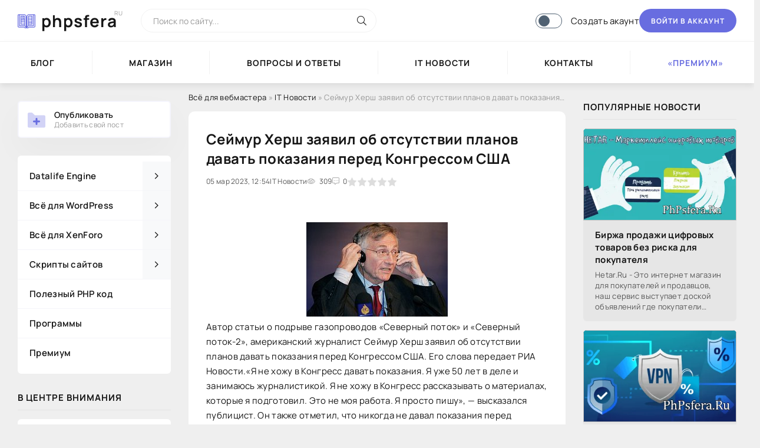

--- FILE ---
content_type: text/html; charset=utf-8
request_url: https://phpsfera.ru/it-novosti/1090-seymur-hersh-zayavil-ob-otsutstvii-planov-davaty-pokazaniya-pered-kongressom-ssha.html
body_size: 12082
content:
<!DOCTYPE html>
<html lang="ru">
   <head>
      <title>Сеймур Херш заявил об отсутствии планов давать показания перед Конгрессом США: Интернет: Интернет и СМИ: Lenta.ru</title>
<meta name="charset" content="utf-8">
<meta name="title" content="Сеймур Херш заявил об отсутствии планов давать показания перед Конгрессом США: Интернет: Интернет и СМИ: Lenta.ru">
<meta name="description" content="Автор статьи о подрыве газопроводов «Северный поток» и «Северный поток-2», американский журналист Сеймур Херш заявил об отсутствии планов давать показания перед Конгрессом США. «Я просто не делаю ничего политического. Я просто репортер. Я не участвую в ООН, я не участвую в Сенате», — отметил он.">
<meta name="keywords" content="«Северный, просто, показания, поток», журналист, Автор, отметил, которые, статьи, участвую, Конгресс, Конгрессом, газопроводах, перед, давать, Сеймур, подрыве, газопроводов, поток2», американский">
<meta name="generator" content="DataLife Engine (https://dle-news.ru)">
<link rel="canonical" href="https://phpsfera.ru/it-novosti/1090-seymur-hersh-zayavil-ob-otsutstvii-planov-davaty-pokazaniya-pered-kongressom-ssha.html">
<link rel="alternate" type="application/rss+xml" title="Всё для вебмастера" href="https://phpsfera.ru/rss.xml">
<link rel="search" type="application/opensearchdescription+xml" title="Всё для вебмастера" href="https://phpsfera.ru/index.php?do=opensearch">
<meta property="twitter:title" content="Сеймур Херш заявил об отсутствии планов давать показания перед Конгрессом США: Интернет: Интернет и СМИ: Lenta.ru">
<meta property="twitter:url" content="https://phpsfera.ru/it-novosti/1090-seymur-hersh-zayavil-ob-otsutstvii-planov-davaty-pokazaniya-pered-kongressom-ssha.html">
<meta property="twitter:card" content="summary_large_image">
<meta property="twitter:image" content="https://phpsfera.ru/uploads/posts/2023-03/owl_detail_240_72431a36a249434715c29edb04ee03bb.jpg">
<meta property="twitter:description" content="Автор статьи о подрыве газопроводов «Северный поток» и «Северный поток-2», американский журналист Сеймур Херш заявил об отсутствии планов давать показания перед Конгрессом США. Его слова передает РИА Новости.«Я не хожу в Конгресс давать показания. Я уже 50 лет в деле и занимаюсь журналистикой. Я не">
<meta property="og:type" content="article">
<meta property="og:site_name" content="Всё для вебмастера">
<meta property="og:title" content="Сеймур Херш заявил об отсутствии планов давать показания перед Конгрессом США: Интернет: Интернет и СМИ: Lenta.ru">
<meta property="og:url" content="https://phpsfera.ru/it-novosti/1090-seymur-hersh-zayavil-ob-otsutstvii-planov-davaty-pokazaniya-pered-kongressom-ssha.html">
<meta property="og:image" content="https://phpsfera.ru/uploads/posts/2023-03/owl_detail_240_72431a36a249434715c29edb04ee03bb.jpg">
<meta property="og:description" content="Автор статьи о подрыве газопроводов «Северный поток» и «Северный поток-2», американский журналист Сеймур Херш заявил об отсутствии планов давать показания перед Конгрессом США. Его слова передает РИА Новости.«Я не хожу в Конгресс давать показания. Я уже 50 лет в деле и занимаюсь журналистикой. Я не">
      <meta name="viewport" content="width=device-width, initial-scale=1.0" />
      <meta name="theme-color" content="#fff">
      <link rel="preload" href="/templates/news/webfonts/manrope-400.woff2" as="font" type="font/woff2" crossorigin>
      <link rel="preload" href="/templates/news/webfonts/manrope-600.woff2" as="font" type="font/woff2" crossorigin>
      <link rel="preload" href="/templates/news/webfonts/manrope-700.woff2" as="font" type="font/woff2" crossorigin>
      <link rel="preload" href="/templates/news/webfonts/fa-light-300.woff2" as="font" type="font/woff2" crossorigin>
      <link rel="shortcut icon" href="/templates/news/images/logo.ico" />
      <link href="/templates/news/css/ssg.css" type="text/css" rel="stylesheet">
      <link href="/templates/news/css/common.css" type="text/css" rel="stylesheet" />
      <link href="/templates/news/css/styles.css" type="text/css" rel="stylesheet" />
      <link href="/templates/news/css/engine.css" type="text/css" rel="stylesheet" />
      <link href="/templates/news/css/fontawesome.css" type="text/css" rel="stylesheet" />
<style>
    .bodydark .nice-nav, .bodydark .templater, .bodydark .attent, .bodydark .mobile-menu {background:#2b2b2b}
    .bodydark .nice-nav ul li a {color:#fff;border-color:rgba(255,255,255,.1)}
    .bodydark .nice-nav ul li a:hover {color:var(--accent)}
    .bodydark .nice-nav li.child-menu span.toggle-right, .bodydark a.active1 {color:#d9d9d9;background:transparent!important}
    .bodydark .nice-nav ul li a:focus {background:transparent;color:var(--accent)}
    .bodydark .nice-nav ul li.child-menu ul, .bodydark .nice-nav ul li.child-menu ul li a, .bodydark .templater a {background:rgba(0,0,0,.1)}
    .bodydark .templater, .bodydark .wc-row .cell, .bodydark .wc-row .cell a {color:#d9d9d9}
    .bodydark .templater a.current {background:var(--accent)}
    .bodydark .popover {background:#3b3b3b}
    .bodydark .wrap-table100 {border-color:rgba(255,255,255,.1)}
    .bodydark .wc-row.wc-header {background:#2b2b2b}
    .bodydark .wc-row {background:rgba(0,0,0,.1)}
    .bodydark .wc-row.wc-header .cell, .bodydark .wc-row .cell a.btn {color:#fff}
    .bodydark .wc-row .cell {border-color:rgba(255,255,255,.1)}
    .bodydark .faq-list-item {background:#2b2b2b;border-color:rgba(255,255,255,.1)}
    .bodydark .cart-btn {background:rgba(0,0,0,.1)}
    .bodydark .cart-btn:hover {background:var(--accent)}
    .bodydark .container-table100 {padding:10px 0 0 0}
    .bodydark .user_balance_transactions h1, .bodydark .digitalcart_plugin_wrapper h2 {margin-bottom: 15px;font-size: 18px;text-align: center;color:#fff}
</style>
   </head>
   <body>
      <div class="wrapper">
         <div class="wrapper-container wrapper-main">
            <header class="header d-flex ai-center vw100">
               <a href="/" class="header__logo logo">phpsfera <span>ru</span></a>
               <div class="header__search search-block flex-grow-1">
                  <form id="quicksearch" method="post">
                     <input type="hidden" name="do" value="search">
                     <input type="hidden" name="subaction" value="search">
                     <input class="search-block__input" id="story" name="story" placeholder="Поиск по сайту..." type="text" autocomplete="off">
                     <button class="search-block__btn" type="submit"><span class="fal fa-search"></span></button>
                  </form>
               </div>
			   <div class="theme-switch-wrapper">
               <label class="theme-switch" for="checkbox">
                  <input type="checkbox" id="checkbox" />
                  <div class="slider round"></div>
               </label>
               </div> 
               
               <a href="/?do=register" class="header__link">Создать акаунт</a>
               <button class="header__btn-login js-show-login">Войти в аккаунт</button>
               
               
               <button class="header__btn-menu d-none js-show-mobile-menu"><span class="fal fa-bars"></span></button>
            </header>
            <!-- END HEADER -->
            <nav class="nav vw100">
               <ul class="nav__list d-flex js-this-in-mobile-menu">
                  <li><a href="/blog/">Блог</a></li>
                  <li><a href="/shop/">Магазин</a></li>
                  <li><a href="/faq/">Вопросы и ответы</a></li>
                  <li><a href="/it-novosti/">IT новости</a></li>
                  <li><a href="/index.php?do=feedback">Контакты</a></li>
                  <li><a href="/premiumpay.html" style="color: #686de0;">«Премиум»</a></li>
               </ul>
            </nav>
            <!-- END NAV -->
            <div class="content">
               
               
               <div class="cols">
                  <aside class="col-side">
                     <a href="/addnews.html">
                        <div class="comment-item__header d-flex ai-center comment-item__header--admin rounded border side-box" style="padding: 10px;">
                           <div class="comment-item__img img-fit-cover js-comm-avatar">
                              <div class="comment-item__letter d-flex jc-center ai-center">
                                 <svg xmlns="http://www.w3.org/2000/svg" xmlns:xlink="http://www.w3.org/1999/xlink" width="36" height="36" viewBox="0 0 24 24" version="1.1">
                                    <g stroke="none" stroke-width="1" fill="none" fill-rule="evenodd">
                                       <rect x="0" y="0" width="24" height="24"></rect>
                                       <path d="M3.5,21 L20.5,21 C21.3284271,21 22,20.3284271 22,19.5 L22,8.5 C22,7.67157288 21.3284271,7 20.5,7 L10,7 L7.43933983,4.43933983 C7.15803526,4.15803526 6.77650439,4 6.37867966,4 L3.5,4 C2.67157288,4 2,4.67157288 2,5.5 L2,19.5 C2,20.3284271 2.67157288,21 3.5,21 Z" fill="#686de0" opacity="0.3" />
                                       <path d="M11,13 L11,11 C11,10.4477153 11.4477153,10 12,10 C12.5522847,10 13,10.4477153 13,11 L13,13 L15,13 C15.5522847,13 16,13.4477153 16,14 C16,14.5522847 15.5522847,15 15,15 L13,15 L13,17 C13,17.5522847 12.5522847,18 12,18 C11.4477153,18 11,17.5522847 11,17 L11,15 L9,15 C8.44771525,15 8,14.5522847 8,14 C8,13.4477153 8.44771525,13 9,13 L11,13 Z" fill="#686de0" />
                                    </g>
                                 </svg>
                              </div>
                           </div>
                           <div class="comment-item__meta flex-grow-1">
                              <div class="comment-item__author ws-nowrap js-comm-author">Опубликовать</div>
                              <div class="comment-item__date" style="margin-top: 0px;">Добавить свой пост</div>
                           </div>
                        </div>
                     </a>
                     <div class="nice-nav">
<ul>
<li class="child-menu" id="cat1">
<a href="https://phpsfera.ru/datalife-engine/" ><span> Datalife Engine</span> <span class="fal fa-angle-right toggle-right"></span></a>

<ul class="child-menu-ul"><li class="child-menu" id="cat3">
<a href="https://phpsfera.ru/datalife-engine/dle-relizy/" ><span> DLE релизы</span> </a>



</li><li class="child-menu" id="cat2">
<a href="https://phpsfera.ru/datalife-engine/dle-shablony/" ><span> DLE шаблоны</span> </a>



</li><li class="child-menu" id="cat4">
<a href="https://phpsfera.ru/datalife-engine/dle-moduli/" ><span> DLE модули</span> </a>



</li><li class="child-menu" id="cat6">
<a href="https://phpsfera.ru/datalife-engine/dle-haki/" ><span> DLE хаки</span> </a>



</li></ul>

</li><li class="child-menu" id="cat11">
<a href="https://phpsfera.ru/wordpress/" ><span> Всё для WordPress</span> <span class="fal fa-angle-right toggle-right"></span></a>

<ul class="child-menu-ul"><li class="child-menu" id="cat12">
<a href="https://phpsfera.ru/wordpress/shablony-wordpress/" ><span> Шаблоны WordPress</span> </a>



</li><li class="child-menu" id="cat13">
<a href="https://phpsfera.ru/wordpress/plaginy-wordpress/" ><span> Плагины WordPress</span> </a>



</li></ul>

</li><li class="child-menu" id="cat7">
<a href="https://phpsfera.ru/xenforo/" ><span> Всё для XenForo</span> <span class="fal fa-angle-right toggle-right"></span></a>

<ul class="child-menu-ul"><li class="child-menu" id="cat8">
<a href="https://phpsfera.ru/xenforo/relizy-xenforo/" ><span> Релизы XenForo</span> </a>



</li><li class="child-menu" id="cat9">
<a href="https://phpsfera.ru/xenforo/stili-xenforo/" ><span> Стили XenForo</span> </a>



</li><li class="child-menu" id="cat10">
<a href="https://phpsfera.ru/xenforo/plaginy-xenforo/" ><span> Плагины XenForo</span> </a>



</li></ul>

</li><li class="child-menu" id="cat27">
<a href="https://phpsfera.ru/skripty-sajtov/" ><span> Скрипты сайтов</span> <span class="fal fa-angle-right toggle-right"></span></a>

<ul class="child-menu-ul"><li class="child-menu" id="cat28">
<a href="https://phpsfera.ru/skripty-sajtov/doski-objavlenij/" ><span> Доски объявлений</span> </a>



</li><li class="child-menu" id="cat29">
<a href="https://phpsfera.ru/skripty-sajtov/internet-magaziny/" ><span> Интернет магазины</span> </a>



</li><li class="child-menu" id="cat30">
<a href="https://phpsfera.ru/skripty-sajtov/skripty-kazino/" ><span> Скрипты казино</span> </a>



</li><li class="child-menu" id="cat31">
<a href="https://phpsfera.ru/skripty-sajtov/skripty-buksov/" ><span> Скрипты буксов</span> </a>



</li><li class="child-menu" id="cat32">
<a href="https://phpsfera.ru/skripty-sajtov/skripty-hajpov/" ><span> Скрипты хайпов</span> </a>



</li><li class="child-menu" id="cat33">
<a href="https://phpsfera.ru/skripty-sajtov/jekonomicheskie-igry/" ><span> Экономические игры</span> </a>



</li><li class="child-menu" id="cat34">
<a href="https://phpsfera.ru/skripty-sajtov/socialnye-seti/" ><span> Социальные сети</span> </a>



</li></ul>

</li><li class="child-menu" id="cat38">
<a href="https://phpsfera.ru/poleznyj-php-kod/" ><span> Полезный PHP код</span> </a>



</li><li class="child-menu" id="cat15">
<a href="https://phpsfera.ru/programmy/" ><span> Программы</span> </a>



</li><li class="child-menu" id="cat19">
<a href="https://phpsfera.ru/premium/" ><span> Премиум</span> </a>



</li>
</ul>
</div>
                     <div class="side-block">
                        <div class="side-block__title">В центре внимания</div>
                        <div class="side-block__content"><div class="attent">
    <div class="short__meta d-flex jc-center">
        <div class="short__meta-item">16.09.2023</div>
        <div class="short__meta-item"><a href="https://phpsfera.ru/it-novosti/">IT Новости</a> / <a href="https://phpsfera.ru/blog/">Блог</a></div>
        <div class="short__meta-item"><span class="fal fa-comment-alt-dots"></span>0</div>
    </div>
    <div class="attent__img img-responsive">
        <img src="/uploads/posts/2023-09/thumbs/pokupaj-bezopasno.webp" alt="Биржа продажи цифровых товаров без риска для покупателя">
	    
    </div>
    <a class="attent__title expand-link" href="https://phpsfera.ru/it-novosti/1287-birzha-prodazhi-cifrovyh-tovarov-bez-riska-dlja-pokupatelja.html">Биржа продажи цифровых товаров без риска для покупателя</a>
    <button class="attent__btn">Читать подробнее</button>
</div><div class="attent">
    <div class="short__meta d-flex jc-center">
        <div class="short__meta-item">26.04.2023</div>
        <div class="short__meta-item"><a href="https://phpsfera.ru/blog/">Блог</a> / <a href="https://phpsfera.ru/it-novosti/">IT Новости</a></div>
        <div class="short__meta-item"><span class="fal fa-comment-alt-dots"></span>0</div>
    </div>
    <div class="attent__img img-responsive">
        <img src="/uploads/posts/2023-04/thumbs/vpn-s-shifrovaniem-trafika.webp" alt="Недорогой и быстрый VPN">
	    
    </div>
    <a class="attent__title expand-link" href="https://phpsfera.ru/blog/1286-nedorogoj-i-bystryj-vpn.html">Недорогой и быстрый VPN</a>
    <button class="attent__btn">Читать подробнее</button>
</div><div class="attent">
    <div class="short__meta d-flex jc-center">
        <div class="short__meta-item">19.04.2023</div>
        <div class="short__meta-item"><a href="https://phpsfera.ru/it-novosti/">IT Новости</a></div>
        <div class="short__meta-item"><span class="fal fa-comment-alt-dots"></span>0</div>
    </div>
    <div class="attent__img img-responsive">
        <img src="/uploads/posts/2023-04/thumbs/owl_detail_240_c719202e48687dbaf18d255fd0c7abdb.jpg" alt="СК попросили проверить ролики 19-летнего российского блогера">
	    
    </div>
    <a class="attent__title expand-link" href="https://phpsfera.ru/it-novosti/1284-sk-poprosili-proverity-roliki-19-letnego-rossiyskogo-blogera.html">СК попросили проверить ролики 19-летнего российского блогера</a>
    <button class="attent__btn">Читать подробнее</button>
</div></div>
                     </div>
                  </aside>
                  <main class="col-main">
                     
                     <div class="speedbar ws-nowrap">
	<a href="https://phpsfera.ru/">Всё для вебмастера</a> » <a href="https://phpsfera.ru/it-novosti/">IT Новости</a> » Сеймур Херш заявил об отсутствии планов давать показания перед Конгрессом США
</div>
                     
                     
                     
                     <div class="content-block d-grid" id="content-block">
                        
                        <article class="page ignore-select">

	<div class="short sect__header">
		<header class="short__header">
			<h1 class="short__title">Сеймур Херш заявил об отсутствии планов давать показания перед Конгрессом США</h1>
			<div class="short__meta d-flex">
				<div class="short__meta-item">05 мар 2023, 12:54</div>
				<div class="short__meta-item hm2">IT Новости</div>
				<div class="short__meta-item hm2"><span class="fal fa-eye"></span>309</div>
				<div class="short__meta-item"><span class="fal fa-comment-alt-dots"></span>0</div>
				<div class="short__meta-item"><div id='ratig-layer-1090'>
	<div class="rating">
		<ul class="unit-rating">
		<li class="current-rating" style="width:0%;">0</li>
		<li><a href="#" title="Плохо" class="r1-unit" onclick="doRate('1', '1090'); return false;">1</a></li>
		<li><a href="#" title="Приемлемо" class="r2-unit" onclick="doRate('2', '1090'); return false;">2</a></li>
		<li><a href="#" title="Средне" class="r3-unit" onclick="doRate('3', '1090'); return false;">3</a></li>
		<li><a href="#" title="Хорошо" class="r4-unit" onclick="doRate('4', '1090'); return false;">4</a></li>
		<li><a href="#" title="Отлично" class="r5-unit" onclick="doRate('5', '1090'); return false;">5</a></li>
		</ul>
	</div>
</div></div>
				
				
			</div>
		</header>
		
		<div class="short__desc">
		<center> <a href="https://phpsfera.ru/uploads/posts/2023-03/owl_detail_240_72431a36a249434715c29edb04ee03bb.jpg" class="highslide" target="_blank"><img class="xfieldimage image" src="/uploads/posts/2023-03/thumbs/owl_detail_240_72431a36a249434715c29edb04ee03bb.jpg" alt=""></a> </center>
			<div class="page__text full-text clearfix">Автор статьи о подрыве газопроводов «Северный поток» и «Северный поток-2», американский журналист Сеймур Херш заявил об отсутствии планов давать показания перед Конгрессом США. Его слова передает РИА Новости.«Я не хожу в Конгресс давать показания. Я уже 50 лет в деле и занимаюсь журналистикой. Я не хожу в Конгресс рассказывать о материалах, которые я подготовил. Это не моя работа. Я просто пишу», — высказался публицист. Он также отметил, что никогда не давал показания перед Конгрессом и не собирается этого делать.Херш также ответил на вопрос о том, почему он не примет участие в заседании Совбеза ООН по теме диверсии на трубопроводах «Северные потоки». «Потому что я все еще пишу кое-что. Это очень просто — меня приглашали множество политиков со всего мира. Я просто не делаю ничего политического. Я просто репортер. Я не участвую в ООН, я не участвую в Сенате», — отметил он.При этом журналист не стал утверждать, что на ООН оказывается давление с тем, чтобы организация не проводила расследование подрыва «Северных потоков». «Неважно, что я думаю. У нас полно людей, которые говорят каждый день о том, что они думают. Я просто пытаюсь изложить то, что я знаю», — пояснил он.Ранее стало известно, что Россия разработала проект резолюции СБ ООН, в рамках которого призовет генсека организации Антониу Гутерриша незамедлительно создать международную независимую комиссию для расследования взрывов на газопроводах «Северный поток» и «Северный поток-2».8 февраля Херш опубликовал статью, в которой заявил о причастности США к диверсиям на газопроводах. По его мнению, операцию провели Военно-морские силы США, использовав для установки бомб подлодки.</div>
			
			
			
            <div class="rounded border p-4 mt-4">
            <p class="mb-0"></p>
            <center>Внимание! <b>Сеймур Херш заявил об отсутствии планов давать показания перед Конгрессом США</b> предоставлен пользователями сайта исключительно в ознакомительных целях. Администрация не несет ответственности за его содержимое.</center>
            <p></p>
         </div>
		</div>
	</div>
    
    <div class="side-box short">
      <div class="side-bc">
         <div class="comment-item js-comm" style="margin-bottom: 10px;padding-bottom: 10px;">
            <div class="comment-item__header d-flex ai-center comment-item__header--admin">
               <div class="comment-item__img img-fit-cover js-comm-avatar">
                  <div class="comment-item__letter d-flex jc-center ai-center"><img src="/templates/news/dleimages/noavatar.png"></div>
               </div>
               <div class="comment-item__meta flex-grow-1">
                  <div class="comment-item__author ws-nowrap js-comm-author"><a onclick="ShowProfile('poster', 'https://phpsfera.ru/user/poster/', '0'); return false;" href="https://phpsfera.ru/user/poster/">poster</a></div>
                  <div class="comment-item__date ws-nowrap">Автор публикации</div>
               </div>
               <div class="comment-item__rating ws-nowrap">
                  <span class="fa fa-heart-o" style="color:#686de0;"></span> <span id="comments-likes-id-2" style="margin-right: 5px;">Рейтинг новости: <span id="vote-num-id-1090">0</span></span>
                  <span class="fal fa-eye" style="color:#686de0;"></span> <span id="comments-dislikes-id-2">Просмотрено: 309</span>
               </div>
            </div>
         </div>
         <div class="d-flex">
            <div class="Tgdf">
                
                
            </div>
            <div style="flex: 0 0 auto;width: 83.33333333%;">
            <button style="width: 99.6%;" type="button" class="rounded1" onclick="DLESendPM('poster', '/user/poster/'); return false;">Сообщение</button>
            </div>
            <div class="Tgdf">
            <button style="width: 100%;padding: 0 0px;background-color: #f5f8fa;" class="form__btn"><a href="javascript:AddComplaint('1090', 'news')"><i class="fal fa-exclamation-triangle" aria-hidden="true"></i></a></button>
           </div>
         </div>
         <br>
         <div class="side-bc text-center"><center>
           <script src="https://yastatic.net/share2/share.js"></script>
           <div class="ya-share2" data-curtain data-shape="round" data-services="vkontakte,telegram,viber,whatsapp,skype"></div>
         </center></div>
      </div>
   </div>

	<section class="sect mt-4">
		<h2 class="sect__header sect__title">Смотрите также:</h2>
		<div class="sect__content d-grid"><div class="popular grid-item">
    <div class="popular__img img-responsive">
        
        <img src="/uploads/posts/2022-11/thumbs/owl_detail_240_4cca8f7f55d32ae730f807be238c07f3.jpg" alt="В Венгрии отметили тонкое понимание Путиным европейских проблем">
	    
    </div>
    <div class="popular__desc">
        <a class="popular__title expand-link" href="https://phpsfera.ru/it-novosti/703-v-vengrii-otmetili-tonkoe-ponimanie-putinym-evropeyskih-problem.html">В Венгрии отметили тонкое понимание Путиным европейских проблем</a>
        <div class="popular__text line-clamp">Венгерский журналист, член клуба «Валдай» Габор Штир выразил мнение, что президент России Владимир Путин</div>
    </div>
</div><div class="popular grid-item">
    <div class="popular__img img-responsive">
        
        <img src="/uploads/posts/2022-02/thumbs/1644606128_1.webp" alt="[Xenforo] Коллекция продуктов XF2 Essential Suite v1.0.0">
	    
    </div>
    <div class="popular__desc">
        <a class="popular__title expand-link" href="https://phpsfera.ru/xenforo/stili-xenforo/64-xenforo-kollekcija-produktov-xf2-essential-suite-v100.html">[Xenforo] Коллекция продуктов XF2 Essential Suite v1.0.0</a>
        <div class="popular__text line-clamp">XF2 Essential Suite предлагает все, что вам нужно, чтобы вывести ваш форум на новый уровень, независимо от того, являетесь ли вы маленьким или большим игроком.</div>
    </div>
</div></div>
	</section>

	<div class="page__comments">
			<div class="page__comments-title">Комментарии к Сеймур Херш заявил об отсутствии планов давать показания перед Конгрессом США </div>
		<div class="page__comments-list " id="page__comments-list">
			<!--dlecomments--><!--dlenavigationcomments-->
		</div>
	</div>
		<div class="page__comments">
			<div class="page__comments-title">Добавить Комментарий</div>
			<div class="page__comments-info">
				<span class="fal fa-exclamation-circle"></span>
				В комментариях запрещаются спам, а также реклама любых товаров и услуг, иных ресурсов.
			</div>
		<div class="page__comments-form"><div class="message-info">
	<div class="message-info__title">Информация</div>
	<div class="message-info__content">Посетители, находящиеся в группе <b>Гости</b>, не могут оставлять комментарии к данной публикации.</div>
</div></div>

	</div>

</article>
                     </div>
                     
                     
                     
                  </main>
                  <!-- END COL-MAIN -->
                  <aside class="col-side">
                     <div class="side-block">
                        <div class="side-block__title">Популярные новости</div>
                        <div class="side-block__content"><div class="popular">
    <div class="popular__img img-responsive">
        <img  <a href="https://phpsfera.ru/uploads/posts/2023-09/pokupaj-bezopasno.webp" class="highslide" target="_blank"><img class="xfieldimage image" src="/uploads/posts/2023-09/thumbs/pokupaj-bezopasno.webp" alt=""></a> 
	    <img >
    </div>
    <div class="popular__desc">
        <a class="popular__title expand-link" href="https://phpsfera.ru/it-novosti/1287-birzha-prodazhi-cifrovyh-tovarov-bez-riska-dlja-pokupatelja.html">Биржа продажи цифровых товаров без риска для покупателя</a>
        <div class="popular__text line-clamp">Hetar.Ru - Это интернет магазин для покупателей и продавцов, наш сервис выступает доской объявлений где покупатели могут безопасно купить цифровой товар, готовую работу без риска, и продавцы которые</div>
    </div>
</div><div class="popular">
    <div class="popular__img img-responsive">
        <img  <a href="https://phpsfera.ru/uploads/posts/2023-04/vpn-s-shifrovaniem-trafika.webp" class="highslide" target="_blank"><img class="xfieldimage image" src="/uploads/posts/2023-04/thumbs/vpn-s-shifrovaniem-trafika.webp" alt=""></a> 
	    <img >
    </div>
    <div class="popular__desc">
        <a class="popular__title expand-link" href="https://phpsfera.ru/blog/1286-nedorogoj-i-bystryj-vpn.html">Недорогой и быстрый VPN</a>
        <div class="popular__text line-clamp">VPN сегодня популярнее, чем когда-либо. Он обеспечит Вам новый уровень безопасности и конфиденциальности в Интернете, которому можно доверять. Это ключевой инструмент, который следует использовать,</div>
    </div>
</div></div>
                     </div>
                     <div class="side-block">
                        <div class="side-block__title"><span>Комментарии</span> <span class="fal fa-comment-alt-dots"></span></div>
                        <div class="side-box">
                           <div class="comment-item">
	<a href="https://phpsfera.ru/skripty-sajtov/skripty-buksov/195-skript-buksa-misoft-cms-155.html#comment" data-tooltip="violante, 17 январь 2024 в 17:52" class="nlastcomm-link TooltipTrigger">
		<div style="background-image:url(/templates/news/dleimages/noavatar.png);" class="nlastcomm-link__ava"></div>
		<div class="nlastcomm-link__body">
			<div class="nlastcomm-link__title">Скрипт букса Misoft CMS 1.5.5</div>
			<div class="nlastcomm-link__text">скрипт букса авимо бесплатно</div>
		</div>
	</a>
</div><div class="comment-item">
	<a href="https://phpsfera.ru/skripty-sajtov/skripty-buksov/195-skript-buksa-misoft-cms-155.html#comment" data-tooltip="Sagafa, 13 апрель 2023 в 12:57" class="nlastcomm-link TooltipTrigger">
		<div style="background-image:url(/templates/news/dleimages/noavatar.png);" class="nlastcomm-link__ava"></div>
		<div class="nlastcomm-link__body">
			<div class="nlastcomm-link__title">Скрипт букса Misoft CMS 1.5.5</div>
			<div class="nlastcomm-link__text">Как поставить капча все перерыл </div>
		</div>
	</a>
</div><div class="comment-item">
	<a href="https://phpsfera.ru/it-novosti/786-v-rossii-predloghili-razreshity-ispolyzovanie-piratskih-programm.html#comment" data-tooltip="admin, 25 декабрь 2022 в 06:59" class="nlastcomm-link TooltipTrigger">
		<div style="background-image:url(//phpsfera.ru/uploads/fotos/foto_1.webp);" class="nlastcomm-link__ava"></div>
		<div class="nlastcomm-link__body">
			<div class="nlastcomm-link__title">В России предложили разрешить использование пиратских программ</div>
			<div class="nlastcomm-link__text">А что был запрет?)))</div>
		</div>
	</a>
</div>
                           <div class="usp__btn"><a href="/index.php?do=lastcomments">Все комментарии</a></div>
                        </div>
                     </div>
                     <div class="side-block">
                        <div class="side-block__title"><span>Статистика</span> <span class="fal fa-chart-pie"></span></div>
                        <div class="side-box">
                           <div class="short-stat">
	<a href="https://phpsfera.ru/statistics.html" class="short-stat__line">Всего статей<span style="color: #7d8692;">: 1245</span> <span class="short-stat__line-badge" flow="left" tooltipent="Добавлено новостей за день">+0</span></a>
	<a href="https://phpsfera.ru/index.php?do=lastcomments" class="short-stat__line">Всего комментариев<span style="color: #7d8692;">: 17</span> <span class="short-stat__line-badge" flow="left" tooltipent="Добавлено комментариев за день">+0</span></a>
	<a href="https://phpsfera.ru/users.html" class="short-stat__line">Пользователей<span style="color: #7d8692;">: 183</span> <span class="short-stat__line-badge" flow="left" tooltipent="Зарегистрировалось пользователей за сегодня">+1</span></a>
</div>
                           <div class="usp__btn"><a href="/statistics.html">Полная статистика</a></div>
                        </div>
                     </div>
                     <div class="side-block">
                        <div class="side-block__title"><span>Отвечай на вопросы</span> <span class="fal fa-question-circle"></span></div>
                        <div class="side-block__content"><div class="int d-flex ai-center">
    <div class="int__img img-fit-cover">
        
	    <img src="/templates/news/dleimages/faq.jpg" alt="Почему при создании символической ссылки возникает ошибка?">
    </div>
    <div class="int__desc flex-grow-1">
        <a class="int__title expand-link" href="https://phpsfera.ru/faq/linux/57-pochemu-pri-sozdanii-simvolicheskoy-ssylki-voznikaet-oshibka.html"><div class="line-clamp">Почему при создании символической ссылки возникает ошибка?</div></a>
    </div>
</div><div class="int d-flex ai-center">
    <div class="int__img img-fit-cover">
        
	    <img src="/templates/news/dleimages/faq.jpg" alt="Как правильно настроить SSLCACertificateFile у Apache?">
    </div>
    <div class="int__desc flex-grow-1">
        <a class="int__title expand-link" href="https://phpsfera.ru/faq/linux/56-kak-pravilyno-nastroity-sslcacertificatefile-u-apache.html"><div class="line-clamp">Как правильно настроить SSLCACertificateFile у Apache?</div></a>
    </div>
</div><div class="int d-flex ai-center">
    <div class="int__img img-fit-cover">
        
	    <img src="/templates/news/dleimages/faq.jpg" alt="Как исправить чуствительность мышки в linux?">
    </div>
    <div class="int__desc flex-grow-1">
        <a class="int__title expand-link" href="https://phpsfera.ru/faq/linux/54-kak-ispravity-chustvitelynosty-myshki-v-linux.html"><div class="line-clamp">Как исправить чуствительность мышки в linux?</div></a>
    </div>
</div><div class="int d-flex ai-center">
    <div class="int__img img-fit-cover">
        
	    <img src="/templates/news/dleimages/faq.jpg" alt="Проблема с ядром и звуковыми картами?">
    </div>
    <div class="int__desc flex-grow-1">
        <a class="int__title expand-link" href="https://phpsfera.ru/faq/linux/53-problema-s-yadrom-i-zvukovymi-kartami.html"><div class="line-clamp">Проблема с ядром и звуковыми картами?</div></a>
    </div>
</div></div>
                     </div>

                  </aside>
                  <!-- END COL-SIDE -->
                  
               </div>
               <!-- END COLS -->
            </div>
            <!-- END CONTENT -->
            <footer class="footer d-flex ai-center vw100">
               <div class="footer__logo logo">phpsfera <span>Ru</span></div>
               <div class="footer__text flex-grow-1 icon-at-left">
                  2022 © phpsfera.Ru - Всё для ВебМастера
                  <br><a href="/owners.html" target="_blank" class="footer__tlg"><span </span>Правообладателям</a>
               </div>
               <div class="footer__copyright">			   

<!-- Yandex.Metrika counter -->
<script type="text/javascript" >
   (function(m,e,t,r,i,k,a){m[i]=m[i]||function(){(m[i].a=m[i].a||[]).push(arguments)};
   m[i].l=1*new Date();k=e.createElement(t),a=e.getElementsByTagName(t)[0],k.async=1,k.src=r,a.parentNode.insertBefore(k,a)})
   (window, document, "script", "https://mc.yandex.ru/metrika/tag.js", "ym");

   ym(87482005, "init", {
        clickmap:true,
        trackLinks:true,
        accurateTrackBounce:true
   });
</script>
<noscript><div><img src="https://mc.yandex.ru/watch/87482005" style="position:absolute; left:-9999px;" alt="" /></div></noscript>
<!-- /Yandex.Metrika counter -->
<img src="/index.php?do=webcash&action=plugin&alias=sheduledtasks&subaction=cronpixel" alt="" />			   
			   </div>
            </footer>
            <!-- END FOOTER -->
         </div>
         <!-- END WRAPPER-MAIN -->
      </div>
      <!-- END WRAPPER -->
      

<div class="login login--not-logged d-none">
	<div class="login__header d-flex jc-space-between ai-center">
		<div class="login__title stretch-free-width ws-nowrap">Войти <a href="/?do=register">Регистрация</a></div>
		<div class="login__close"><span class="fal fa-times"></span></div>
	</div>
	<form method="post">
	<div class="login__content">
		<div class="login__row">
			<div class="login__caption">Логин:</div>
			<div class="login__input"><input type="text" name="login_name" id="login_name" placeholder="Ваш логин"/></div>
			<span class="fal fa-user"></span>
		</div>
		<div class="login__row">
			<div class="login__caption">Пароль: <a href="https://phpsfera.ru/index.php?do=lostpassword">Забыли пароль?</a></div>
			<div class="login__input"><input type="password" name="login_password" id="login_password" placeholder="Ваш пароль" /></div>
			<span class="fal fa-lock"></span>
		</div>
		<label class="login__row checkbox" for="login_not_save">
			<input type="checkbox" name="login_not_save" id="login_not_save" value="1"/>
			<span>Не запоминать меня</span>
		</label>
		<div class="login__row">
			<button onclick="submit();" type="submit" title="Вход">Войти на сайт</button>
			<input name="login" type="hidden" id="login" value="submit" />
		</div>
	</div>
	<div class="login__social">
		<div class="login__social-caption">Или войти через</div>
		<div class="login__social-btns">
			
			
			
			
			
			
		</div>
	</div>
	</form>
</div>

      
<script src="/engine/classes/min/index.php?g=general3&amp;v=08b33"></script>
<script src="/engine/classes/min/index.php?f=engine/classes/js/jqueryui3.js,engine/classes/js/dle_js.js,engine/classes/highslide/highslide.js&amp;v=08b33" defer></script>
<script type="application/ld+json">{"@context":"https://schema.org","@graph":[{"@type":"NewsArticle","@context":"https://schema.org/","publisher":{"@type":"Person","name":"Всё для ВебМастера"},"name":"Сеймур Херш заявил об отсутствии планов давать показания перед Конгрессом США","headline":"Сеймур Херш заявил об отсутствии планов давать показания перед Конгрессом США","mainEntityOfPage":{"@type":"WebPage","@id":"https://phpsfera.ru/it-novosti/1090-seymur-hersh-zayavil-ob-otsutstvii-planov-davaty-pokazaniya-pered-kongressom-ssha.html"},"datePublished":"2023-03-05T12:54:38+03:00","author":{"@type":"Person","name":"poster","url":"https://phpsfera.ru/user/poster/"},"image":["https://phpsfera.ru/uploads/posts/2023-03/owl_detail_240_72431a36a249434715c29edb04ee03bb.jpg"],"description":"Автор статьи о подрыве газопроводов «Северный поток» и «Северный поток-2», американский журналист Сеймур Херш заявил об отсутствии планов давать показания перед Конгрессом США. Его слова передает РИА Новости.«Я не хожу в Конгресс давать показания. Я уже 50 лет в деле и занимаюсь журналистикой. Я не"},{"@type":"BreadcrumbList","@context":"https://schema.org/","itemListElement":[{"@type":"ListItem","position":1,"item":{"@id":"https://phpsfera.ru/","name":"Всё для вебмастера"}},{"@type":"ListItem","position":2,"item":{"@id":"https://phpsfera.ru/it-novosti/","name":"IT Новости"}},{"@type":"ListItem","position":3,"item":{"@id":"https://phpsfera.ru/it-novosti/1090-seymur-hersh-zayavil-ob-otsutstvii-planov-davaty-pokazaniya-pered-kongressom-ssha.html","name":"Сеймур Херш заявил об отсутствии планов давать показания перед Конгрессом США"}}]}]}</script>
      <script src="/templates/news/js/libs.js"></script>
	  <script src="/templates/news/js/custom.js"></script>     
      <script>
<!--
var dle_root       = '/';
var dle_admin      = '';
var dle_login_hash = '92c5de978fe7a3bb07bbc4ee968c5b99fc5964c3';
var dle_group      = 5;
var dle_skin       = 'news';
var dle_wysiwyg    = '2';
var quick_wysiwyg  = '2';
var dle_min_search = '4';
var dle_act_lang   = ["Да", "Нет", "Ввод", "Отмена", "Сохранить", "Удалить", "Загрузка. Пожалуйста, подождите..."];
var menu_short     = 'Быстрое редактирование';
var menu_full      = 'Полное редактирование';
var menu_profile   = 'Просмотр профиля';
var menu_send      = 'Отправить сообщение';
var menu_uedit     = 'Админцентр';
var dle_info       = 'Информация';
var dle_confirm    = 'Подтверждение';
var dle_prompt     = 'Ввод информации';
var dle_req_field  = ["Заполните поле с именем", "Заполните поле с сообщением", "Заполните поле с темой сообщения"];
var dle_del_agree  = 'Вы действительно хотите удалить? Данное действие невозможно будет отменить';
var dle_spam_agree = 'Вы действительно хотите отметить пользователя как спамера? Это приведёт к удалению всех его комментариев';
var dle_c_title    = 'Отправка жалобы';
var dle_complaint  = 'Укажите текст Вашей жалобы для администрации:';
var dle_mail       = 'Ваш e-mail:';
var dle_big_text   = 'Выделен слишком большой участок текста.';
var dle_orfo_title = 'Укажите комментарий для администрации к найденной ошибке на странице:';
var dle_p_send     = 'Отправить';
var dle_p_send_ok  = 'Уведомление успешно отправлено';
var dle_save_ok    = 'Изменения успешно сохранены. Обновить страницу?';
var dle_reply_title= 'Ответ на комментарий';
var dle_tree_comm  = '0';
var dle_del_news   = 'Удалить статью';
var dle_sub_agree  = 'Вы действительно хотите подписаться на комментарии к данной публикации?';
var dle_captcha_type  = '1';
var dle_share_interesting  = ["Поделиться ссылкой на выделенный текст", "Twitter", "Facebook", "Вконтакте", "Прямая ссылка:", "Нажмите правой клавишей мыши и выберите «Копировать ссылку»"];
var DLEPlayerLang     = {prev: 'Предыдущий',next: 'Следующий',play: 'Воспроизвести',pause: 'Пауза',mute: 'Выключить звук', unmute: 'Включить звук', settings: 'Настройки', enterFullscreen: 'На полный экран', exitFullscreen: 'Выключить полноэкранный режим', speed: 'Скорость', normal: 'Обычная', quality: 'Качество', pip: 'Режим PiP'};
var allow_dle_delete_news   = false;
var dle_search_delay   = false;
var dle_search_value   = '';
jQuery(function($){
FastSearch();

hs.graphicsDir = '/engine/classes/highslide/graphics/';
hs.wrapperClassName = 'rounded-white';
hs.outlineType = 'rounded-white';
hs.numberOfImagesToPreload = 0;
hs.captionEval = 'this.thumb.alt';
hs.showCredits = false;
hs.align = 'center';
hs.transitions = ['expand', 'crossfade'];
hs.dimmingOpacity = 0.60;
hs.lang = { loadingText : 'Загрузка...', playTitle : 'Просмотр слайдшоу (пробел)', pauseTitle:'Пауза', previousTitle : 'Предыдущее изображение', nextTitle :'Следующее изображение',moveTitle :'Переместить', closeTitle :'Закрыть (Esc)',fullExpandTitle:'Развернуть до полного размера',restoreTitle:'Кликните для закрытия картинки, нажмите и удерживайте для перемещения',focusTitle:'Сфокусировать',loadingTitle:'Нажмите для отмены'
};
hs.slideshowGroup='fullnews'; hs.addSlideshow({slideshowGroup: 'fullnews', interval: 4000, repeat: false, useControls: true, fixedControls: 'fit', overlayOptions: { opacity: .75, position: 'bottom center', hideOnMouseOut: true } });

});
//-->
</script>
   <img src="https://phpsfera.ru/index.php?do=webcash&action=plugin&alias=sheduledtasks&subaction=cronpixel" alt=""></body>
</html>
<!-- DataLife Engine Copyright SoftNews Media Group (http://dle-news.ru) -->


--- FILE ---
content_type: text/css
request_url: https://phpsfera.ru/templates/news/css/common.css
body_size: 2789
content:
/* 
Datalife Engine template by Webrambo.ru,
name: Bloglive, creation date: 3 december 2021, version dle: 15
*/

:root {
	--bg: #efefef;
	--bg-lighter: #fff;
	--bg-darker: #e6e6e6;
	--tt: #161616;
	--tt-lighter: #565656;
	--tt-lightest: #999;
	--bdc: #f2f2f2;
	--bdc-darker: #e3e3e3;
	--bsh: 0 5px 10px #00000015;
	--bsh-2: 0 10px 20px #00000005;
	--gradient: linear-gradient(320deg,#000,#222,#686de0);
	--accent: #686de0;
	--accent-darker: #4834d4;
	--ui-bg: #fff;
	--ui-bg-darker: #f6f6f6;
	--ui-bg-darkest: #f0f0f0;
	--ui-bg-accent: #11222c;
	--ui-tt-on-accent: #fff;
	--ui-bdc: #e6e6e6;
	--indent-negative: -30px;
	--indent: 30px; /* основной отступ справа и слева */
	--max-width: 1366px; /* максимальная ширина блока контента */
}
@media screen and (max-width: 1220px) {
	:root {
		--indent-negative: -20px;
		--indent: 20px;
	}
}

/* RESET, BASIC UI SETTINGS
----------------------------------------------- */
* {background: none; margin: 0; padding: 0; outline: none; border: 0; box-sizing: border-box;}
ol, ul {list-style: none;}
table {border-collapse: collapse; border-spacing: 0;}
img, table, iframe, video, frame, embed, object {max-width: 100%;}
body {font: 15px / 1.4 'Manrope', sans-serif; font-weight: 400; letter-spacing: 0.02em; 
	color: var(--tt); background-color: var(--bg); width: 100%; overflow-x: hidden;}
a {color: var(--tt); text-decoration: none;}
a:hover, a:focus {color: var(--tt); text-decoration: none;}
h1, h2, h3, h4, h5 {font-weight: 700; font-size: 24px;}
::selection {background: #ff0000; color: #fff;}
b, strong, .bolder {font-weight: 700;}

button, select, textarea, input[type="text"], input[type="password"], input[type="button"], input[type="submit"] 
	{appearance: none; -webkit-appearance: none; font-size: 16px; font-family: inherit;}
button, .btn, input[type="button"], input[type="reset"], input[type="submit"], .form__btn, 
.qq-upload-button, .pm__links a, .usp__btn a {display: inline-flex; justify-content: center; align-items: center;  
	cursor: pointer; padding: 0 20px; height: 40px; white-space: nowrap;
	font-size: 12px; font-weight: 700; text-transform: uppercase; letter-spacing: 1px;
	background-color: var(--accent); color:#fff; border-radius: 20px; box-shadow: none;}
button:hover, .btn:hover, input[type="button"]:hover, input[type="reset"]:hover, input[type="submit"]:hover, 
.form__btn:hover, .qq-upload-button:hover, .pm__links a:hover, .usp__btn a:hover 
{background-color: var(--accent-darker); color: #fff; border-color: var(--accent-darker);}
button:active, input[type="button"]:active, input[type="submit"]:active {box-shadow: inset 0 1px 4px 0 rgba(0,0,0,0.1);}
.color-btn, [class*=fr], [class*=plyr], [class*=owl-], [id*=mceu], [class*=tox-], .ui-dialog-titlebar-close {padding: 0; margin: 0; 
	line-height: normal; border: 0; box-shadow: none; background: none; border-radius: 0;}

input[type="text"], input[type="password"] {height: 40px; line-height: 40px; border-radius: 3px; padding: 0 15px;}
select {height: 40px; padding: 0 15px; display: block; font-size: 15px;}
select:not([multiple]) {background-image: url(../dleimages/chevron.svg); padding-right: 30px;
	background-repeat: no-repeat; background-position: right 15px top 50%; background-size: 12px auto;}
select option {padding: 6px 10px;}
select[multiple] option {padding: 3px 10px;}
select[multiple] {padding: 9px 5px; border-radius: 3px;}
textarea {padding: 15px; overflow: auto; vertical-align: top; resize: vertical;}
input[type="text"], input[type="password"], select, textarea {width: 100%; background-color: #fff; color: #000; 
	box-shadow: inset 0 0 0 1px #e3e3e3, inset 1px 2px 5px rgba(0,0,0,0.1);}
input[type="text"]:focus, input[type="password"]:focus, textarea:focus 
	{box-shadow: inset 0 0 0 1px var(--accent), inset 1px 2px 5px rgba(0,0,0,0.1);}
input::placeholder, textarea::placeholder {color: #000; opacity: 0.4; font-size: 14px;} 
input:focus::placeholder, textarea:focus::placeholder {color: transparent}

.d-grid, #dle-content {display: grid; grid-gap: 15px 15px; grid-auto-flow: row dense; 
	grid-template-columns: repeat(auto-fill,minmax(280px,1fr));}
    .d-grid > *:not(.grid-item), #dle-content > *:not(.grid-item), #dle-content {grid-column: 1 / -1;}



/* SNIPPETS
----------------------------------------------- */
.img-wide, .img-responsive, .img-fit-cover {position: relative; overflow: hidden;}
.img-responsive {padding-top: 60%;}
.img-responsive > img, .img-fit-cover img {width: 100%; height: 100%; object-fit: cover;}
.img-responsive > img {position: absolute; left: 0; top: 0;}
.img-wide img, .img-wide > a, .expand-link {width: 100%; display: block;}
.clr {clear: both;}
.clearfix::after {content: ""; display: table; clear: both;}
.ws-nowrap {white-space: nowrap; overflow: hidden; text-overflow: ellipsis;}
.line-clamp {display: -webkit-box; -webkit-line-clamp: 2; -webkit-box-orient: vertical; overflow: hidden;}
.vw100 {margin:0 calc((100% - 100vw)/2); padding:0 calc((100vw - 100%)/2);}
.img-mask::before {content: ''; position: absolute; z-index: 1; left: 0; right: 0; bottom: 0; height: 60%; 
	background: linear-gradient(to top, #000 0%, transparent 100%); opacity: 0.8;}
.expand-link::before {content: ''; position: absolute; left: 0; top: 0; right: 0; bottom: 0;}

.d-flex, .fx-row {display: flex; flex-wrap: wrap; flex-direction: row;}
.fd-column, .fx-col {flex-direction: column; flex-wrap: nowrap;} 
.jc-space-between, .fx-row {justify-content: space-between;}
.jc-flex-start, .fx-start {justify-content: flex-start;}
.jc-center, .fx-center {justify-content: center;}
.jc-flex-end {justify-content: flex-end;}
.ai-flex-start {align-items: flex-start;}
.ai-center, .fx-middle {align-items: center;}
.ai-flex-end {align-items: flex-end;}
.order-first {order: -1;}
.order-last {order: 10;}
.flex-grow-1, .fx-1, .stretch-free-width {flex: 1 1 0; max-width: 100%; min-width: 50px;}
.pi-center {display: inline-grid; place-items: center;}
.icon-at-left [class*="fa-"] {margin-right: 0.8em;}
.icon-at-right [class*="fa-"] {margin-left: 0.8em;}
.hidden, #dofullsearch, .comment-item__main .quote + br, .d-none, 
#category option:empty, .ui-helper-hidden-accessible:empty, #related_news:empty, 
#result-registration:empty {display: none;}
.anim, button, .btn, a, .popular img, .attent img, .top-item img, .nav__list-hidden 
{transition: color 0.3s, background-color 0.3s, opacity 0.3s, box-shadow 0.3s, transform 0.3s;}



@font-face {font-family: 'Manrope'; src: url('../webfonts/manrope-400.woff2') format('woff2');
	font-weight: 400; font-style: normal; font-display: swap;}
@font-face {font-family: 'Manrope'; src: url('../webfonts/manrope-600.woff2') format('woff2');
	font-weight: 600; font-style: normal; font-display: swap;}
@font-face {font-family: 'Manrope'; src: url('../webfonts/manrope-700.woff2') format('woff2');
	font-weight: 700; font-style: normal; font-display: swap;}

@media screen and (min-width: 1220px) {
	a.short__img:hover {opacity: 0.8;}
	.popular:hover img, .attent:hover img, .top-item:hover img {transform: scale(1.1,1.1);}
	.popular:hover .popular__title, .int:hover .int__title, .attent:hover .attent__title, .short__title a:hover,  
	.footer__text a:hover, .sect__sort a:hover, .speedbar a:hover {text-decoration: underline;}
	.pagination__pages a:hover, .pagination__btn-loader a:hover, .page__tags a:hover  
	{background: var(--accent); color: #fff; border-color: var(--accent);}
	.nav__list > li:hover > a, .nav__list-hidden a:hover, .side-nav > li:hover > a {color: var(--accent);}
	.nav__list li:hover .nav__list-hidden, .side-nav li:hover .nav__list-hidden {visibility: visible; opacity: 1; transform: translateY(0);}
}

--- FILE ---
content_type: text/css
request_url: https://phpsfera.ru/templates/news/css/styles.css
body_size: 8649
content:
.rounded1 {border-radius:5px}
.border {border: 1.6px solid #f5f5fc !important;}
.rounded {border-radius: 0.35rem !important;}
.mt-4, .my-4 {margin-top: 1rem !important;}
.p-4 {padding: 1.5rem !important;}
.Tgdf {flex: 0 0 auto;width: 8.33333333%;}
.Tgdf a span {width: 95%;padding: 0 0px;background-color: #f5f8fa;}
.Tgdf a span i, .Tgdf button i {color: #a1a5b7; font-size: 17px;}
.Tgdf a:hover span {background-color: #f5f8fa;}
.Tgdf a span.delfav i {color:#686de0}
.faq-list-item {background:#fff;padding: 20px 15px;border-top: solid 1px #eee;}
.span10 {width: 82.905982906%;float: left;}
.span2 {width: 14.529914530000001%;float: left;margin-left: 2.564102564%;}
.ta-right {text-align: right;}
.faq-list-item h3 {margin-bottom:10px;}
.d-ib {display: inline-block;}
.like_h2 {font: 16px / 1.4 'Manrope', sans-serif;font-weight: 700;text-transform: none}
.muted, .text-muted, .faq-list-item-info a, .link-muted {color: var(--tt-lightest);}
.faq-list-item-info {font-size: 12px}
.faq-list-iii+.faq-list-iii {margin-left: 15px}
.faq-list-item+.faq-list-item {margin-top:-15px}
.cart-btn {display: inline-flex;justify-content: center;align-items: center;cursor: pointer;padding: 0 20px;height: 40px;white-space: nowrap;font-size: 12px;font-weight: 700;text-transform: uppercase;letter-spacing: 1px;border:1px solid var(--accent);background-color: #fff;color: var(--accent);border-radius: 20px;transition: color 0.3s, background-color 0.3s, opacity 0.3s, box-shadow 0.3s, transform 0.3s;box-shadow: none;}
.cart-btn #cart-count {margin:0 5px;background:var(--accent);color:#fff}
.cart-btn:hover, .cart-btn:active, .cart-btn:focus {background:var(--accent);color:#fff}
.cart-btn:hover #cart-count, .cart-btn:active #cart-count, .cart-btn:focus #cart-count {background:#fff;color:var(--accent)}
.addon_settings {display: block;text-align: center;margin-bottom: 15px;font-size: 16px;font-weight: 400;}
.popover-content .btn {line-height:40px}
.popover-content .btn .fa {margin-right:5px;display:inline-block}


.templater {padding:10px 20px;margin:0 0 14px;background: #fff;font: normal 13px/25px;color: #555;border-radius:10px}
.templater a {display: inline-flex;margin:0 0;justify-content: center;align-items: center;cursor: pointer;padding: 0 20px;height: 40px;white-space: nowrap;font-size: 14px;font-weight: 700;background-color: #f5f8fa;color: #686de0;border-radius:6px;box-shadow: none;}
.templater a+a {margin-left:5px}
.templater a:hover {color:var(--accent);}
.templater a.current {cursor:pointer;background:var(--accent);color: #fff;}
.templater span {display:inline-block;margin-right:10px;font-size:14px}
.ribbon{width:150px;height:150px;overflow:hidden;position:absolute;z-index:3!important}
.ribbon-top-right{top:0;right:0}
.ribbon-top-right::before{top:0;left:0}
.ribbon::before,.ribbon::after{position:absolute;z-index:-1;content:'';display:block;border:5px solid var(--accent)}
.ribbon-top-right::before,.ribbon-top-right::after{border-top-color:transparent;border-right-color:transparent}
.ribbon-top-right span{left:-25px;z-index:2;top:30px;transform:rotate(45deg)}
.ribbon span{position:absolute;display:block;width:225px;padding:15px 0;background-color:var(--accent);box-shadow:0 5px 10px rgb(0 0 0 / 10%);color:#fff;font-size:14px;font-weight:600;text-shadow:0 1px 1px rgb(0 0 0 / 20%);text-align:center}
.ribbon-top-right::after{bottom:0;right:0}
.tpl_list {position:relative;grid-column: 1 / -1!important;padding-bottom:0!important}
.tpl_list.short.grid-item .short__text {-webkit-line-clamp:2;margin-bottom:28px!important}
.tpl_list .short__img {width:35%;float:left;height:200px;padding-top:30%}
.tpl_list .vbHd {width:65%;float:left;position:relative;}
.tpl_list .short__header {padding:20px}
.tpl_list .short__title {font-size:16px}
.tpl_list .short__desc {padding:0 20px 0 20px}
.tpl_list .short__desc .short__meta {padding:0 20px;}
.tpl_list .short__text {margin-bottom:28px}
@media screen and (max-width: 800px) {
.tpl_list .short__img {display:none}
.tpl_list .vbHd {width:100%}
.tpl_list .short__text {margin-bottom:48px}
.tpl_list .short__desc .short__meta {padding-bottom:10px}
}


/* BASIC LAYOUT
----------------------------------------------- */
.wrapper {min-width: 320px; position: relative;}
.wrapper-container {max-width: var(--max-width); margin: 0 auto; position: relative; z-index: 20;}
.wrapper-main {padding: 0 var(--indent); min-height: 100vh; display: flex; flex-direction: column;}
.content {flex: 1 0 auto; padding: 30px 0;}
.header, .nav {background-color: var(--bg-lighter); box-shadow: var(--bsh); padding-top: 15px; padding-bottom: 15px;}
.header {gap: 20px 20px;}
.nav {border-top: 1px solid var(--bdc); position: relative; z-index: 60;}
.cols {display: grid; gap: 30px 30px; grid-template-columns: 260px minmax(0,1fr) 260px;}
.col-side {display: grid; gap: 30px; align-content: start; position: relative; z-index: 60;}
.footer {background-color: var(--bg-darker); color: var(--tt-lighter); 
	padding-top: 30px; padding-bottom: 30px; font-size: 14px; line-height: 1.6;}
.content-block--bg {background-color: var(--bg-lighter); border-radius: 10px; padding: 40px;}
	
#scrolltop {position: fixed; width: 60px; height: 60px; line-height: 60px; right: 10px; bottom: 10px;
	z-index: 990; display: none; background-color: var(--bg-lighter); color: var(--tt-lightest); 
	cursor: pointer; font-size: 24px; border-radius: 50%; text-align: center; box-shadow: var(--bsh);}


/* HEADER
----------------------------------------------- */
.logo {display: inline-flex; align-items: center; height: 40px; position: relative; 
	font-weight: 700; font-size: 28px; letter-spacing: 1px; padding-left: 40px; margin-right: 40px;
	background: url(../images/logo.svg) 0 6px / 30px no-repeat; color: var(--tt) !important;}
.logo span {font-weight: 400; font-size: 10px; text-transform: uppercase; color: var(--tt-lightest); 
	position: absolute; right: -10px; top: 0;}
.search-block form {max-width: 400px; position: relative;}
.search-block__input[type="text"], .search-block__input[type="text"]:focus {border-radius: 20px; box-shadow: none; 
	border: 1px solid var(--bdc); background-color: var(--bg-lighter); height: 40px; line-height: 38px; padding: 0 50px 0 20px;}
.search-block__input[type="text"]:not(:focus):placeholder {color:#555; opacity: 1; font-size: 14px;}
.search-block__btn {position: absolute; right: 0; top: 0; width: 50px;
	background: none; color: var(--tt); border-radius: 20px; padding: 0; font-size: 16px;}


/* NAV
----------------------------------------------- */
.iconat {
	width: 24px; height: 24px;
	display: inline-block;
	vertical-align: middle;
}

.side-nav a > .iconat {
	fill: #8c93a2;
	width: 16px; height: 16px;
	margin-right: 6px;
	transform: rotate(45deg);
}

.nav__list {
	margin: 0 -40px;
}

.nav__list>li,
.side-nav>li {
	flex-grow: 1;
	font-size: 14px;
	position: relative;
}

.nav__list>li+li {
	border-left: 1px solid var(--bdc);
}

.nav__list>li>a {
	height: 40px;
	font-weight: 700;
	text-transform: uppercase;
	letter-spacing: 1px;
	display: flex;
	align-items: center;
	justify-content: center;
	padding: 0 20px;
}

.side-nav>li>a {
	display: flex;
	align-items: center;
	justify-content: center;
	
	cursor: pointer;
    padding: 15px 15px 15px 1.5rem;
    font-weight: 700;
    position: relative;
    transition: all 0.4s ease;
}

.side-nav>li + li {
	border-top: 1px solid #e6e7eb;
}

.nav__list-hidden {
	width: 240px;
	padding: 40px;
	border-radius: 0 0 10px 10px;
	position: absolute;
	left: 0;
	top: 100%;
	background-color: var(--bg-lighter);
	box-shadow: var(--bsh-2);
	display: grid;
	gap: 10px;
	visibility: hidden;
	opacity: 0;
	transform: translateY(40px);
}

.submenu>a::after,
.side-nav .submenu>a::after {
	content: "\f107";
	font-weight: 300;
	font-family: 'Font Awesome 5 Pro';
	margin-left: 7px;
	display: inline-block;
}

.side-nav .submenu>a::after {
	font-size: 24px;
	margin-left: auto;
}

.side-nav {
	border-radius: 6px;
	padding: 20px 0px;
	background-color: var(--bg-lighter);
}

.side-nav .nav__list-hidden {
	left: 100%;
	top: -40px;
	border-radius: 0 10px 10px 0;
}

.side-nav>li>a {
	justify-content: flex-start;
}


/* TOP
----------------------------------------------- */
.top {gap: 15px 15px; margin-bottom: 30px;}
.top-item {flex: 1 1 30%; box-shadow: var(--bsh); border-radius: 6px; padding: 0;}
.top-item:nth-child(2), .top-item:nth-child(3) {flex-basis: 60%;}
.top-item__desc {position: relative; z-index: 5; min-height: 140px; padding: 20px; color: #fff; gap: 10px; max-width: 100%;}
.top-item__title {font-weight: 600; color: #fff !important; font-size: 15px;}
.top-item__date {font-size: 12px;}
.top-item::before {height: 100%; background: var(--gradient); opacity: 0.6;}
@media screen and (min-width: 1220px) {
	.top {display: grid; grid-template-columns: repeat(6,1fr);}
	.top-item {grid-column: span 1;}
	.top-item:nth-child(3), .top-item:nth-child(4) {grid-column: span 2;}
	.top-item:nth-child(1) {grid-column: span 3; grid-row: span 2;}
	.top-item__desc {height: 100%;}
	.top-item:nth-child(1) .top-item__title {font-size: 24px; margin-bottom: 30px;}
}


/* SECTION
----------------------------------------------- */
.sect__header {margin-bottom: 30px;}
.sect__sort {height: 36px;}
.sect__sort ul {height: 36px; background-color: var(--bg-lighter);
	border-radius: 6px; position: relative; z-index: 50; cursor: pointer; text-align: center;}
.sect__sort ul li {height: 36px; line-height: 36px; visibility: hidden; padding: 0 10px; font-size: 13px;}
.sect__sort ul li[class], .sect__sort ul:hover li {visibility: visible;}
.sect__sort ul:hover {height: auto; box-shadow: var(--bsh);}
.sect__sort ul li[class]::before {content: 'Сортировать по:'; margin-right: 6px;}
.sect__sort li.asc a::after, .sect__sort li.desc a::after {content: "\f063"; font-family: "Font Awesome 5 Pro"; 
	display: inline-block; margin-left: 6px; font-weight: 300; font-size: 10px;}
.sect__sort li.desc a::after {content: "\f062"}
.speedbar {margin-bottom: 15px; margin-top: -15px; font-size: 13px; color: var(--tt-lightest);}
.descr {display: grid; grid-gap: 20px; line-height: 1.7; color: var(--tt-lighter); grid-column: 1 / -1; padding: 20px 0;}
.descr h1, .descr h2, .descr h3 {font-weight: 400; font-size: 18px; color: var(--tt); line-height: 1.3;}
.descr a {text-decoration: underline; color: var(--accent);}
.descr ul li {position: relative; padding-left: 25px; margin-left: 25px;}
.descr ul li::before {content:"\f00c"; font-weight: 300; font-family:'Font Awesome 5 Pro'; 
	color: var(--accent); position: absolute; left: 0; top: 0;}


/* SHORT STORY
----------------------------------------------- */
.short {background-color: var(--bg-lighter); border-radius: 10px; overflow: hidden;}
.short__header, .short__desc {padding: 30px;}
.short__title {font-size: 24px; font-weight: 700;}
.short__meta {margin-top: 15px; gap: 10px 20px; font-size: 12px; color: var(--tt-lighter);}
.short__meta-item a {color: var(--accent); text-decoration: underline;}
.short__meta .fal {margin-right: 6px; opacity: 0.6;}
.short__img {height: 260px; display: block;}
.short__text {color: var(--tt-lighter); line-height: 1.6; margin-bottom: 38px;}
.short.grid-item {position: relative; padding-bottom: 60px;}
.short.grid-item .short__header, .short.grid-item .short__desc {padding: 20px;}
.short.grid-item .short__header {padding-bottom: 0;}
.short.grid-item .short__title {font-size: 16px;}
.short.grid-item .short__img {height: 0;}
.short.grid-item .short__meta {gap: 10px 10px;}
.short.grid-item .short__text {-webkit-line-clamp: 4; font-size: 14px; margin: 0;}
.short__btn .fal {opacity: 1; font-size: 18px; margin: 0;}
.short__btn {padding: 0; width: 40px;}
.short__desc .short__meta {position: absolute; left: 0; right: 0; bottom: 0; padding: 20px;}


/* SIDEBAR
----------------------------------------------- */
.side-block__title {font-weight: 700; text-transform: uppercase; letter-spacing: 1px; 
	margin-bottom: 15px; padding-bottom: 10px; border-bottom: 1px solid var(--bdc-darker);}
.side-block__content {display: grid; gap: 15px; grid-template-columns: repeat(auto-fill,minmax(240px,1fr));}
.side-block--sticky {position: sticky; left: 0; top: 20px;}
.popular {background-color: var(--bg-darker); border-radius: 6px; overflow: hidden; position: relative;}
.popular__desc {padding: 16px 20px; padding-top: 14px;}
.popular__title {font-weight: 700;}
.popular__text {font-size: 13px; color: var(--tt-lighter); margin-top: 6px; -webkit-line-clamp: 4;}
.attent {text-align: center; position: relative; border-radius: 6px; padding: 20px; background-color: var(--bg-lighter);}
.attent__title {font-weight: 700; margin: 20px 0;}
.attent .short__meta {margin: 0; margin-bottom: 20px;}
.int {position: relative; gap: 20px; height: 60px;}
.int__img {width: 60px; height: 60px; box-shadow: var(--bsh); border-radius: 6px;}
.int__title div {-webkit-line-clamp: 3; font-size: 14px;}


/* FOOTER, PAGINATION
----------------------------------------------- */
.footer__text {color: var(--tt);}
.footer__text a {margin: 0 20px 0 0; color: var(--accent);}

.pagination {text-align: center; display: grid; gap: 20px; padding-top: 15px;}
.pagination__btn-loader a, .pagination__btn-loader span {display: inline-flex; justify-content: center; align-items: center; 
	height: 60px; padding: 0 50px; border-radius: 30px; background: var(--bg-darker); color: var(--tt-lighter);
	font-weight: 700; text-transform: uppercase; font-size: 14px; letter-spacing: 1px; width: 400px;  max-width: 100%;}
.pagination__pages {gap: 10px 10px;}
.pagination__pages a, .pagination__pages span {display: inline-block; line-height: 38px; 
	padding: 0 10px; min-width: 40px; font-size: 16px; border: 1px solid var(--bdc-darker); border-radius: 20px;}
.pagination__pages span:not(.nav_ext) {background: var(--accent); color: #fff; border-color: var(--accent);}


/* INNER PAGE
----------------------------------------------- */

.page__tags {font-size: 0; gap: 10px 4px; margin-top: 40px;}
.page__tags .fal {height: 30px; line-height: 30px; font-size: 16px; margin-right: 6px;}
.page__tags a {display: flex; align-items: center; white-space: nowrap; height: 30px; border-radius: 2px; 
	padding: 0 10px; font-size: 11px; text-transform: uppercase; 
	color: var(--tt-lighter); border: 1px solid var(--bdc-darker);}

.page__tags + .page__footer {margin-top: -10px;}
.page__footer {font-size: 14px; border-top: 1px solid var(--bdc); padding-top: 20px;}
.page__fav a {padding-left: 50px; position: relative; display: block; 
	color: var(--tt-lightest); line-height: 1.3; font-size: 13px;}
.page__fav .fal {width: 40px; height: 40px; display: flex; align-items: center; justify-content: center; 
	border: 1px solid var(--bdc); border-radius: 50%; color: var(--accent);
	position: absolute; left: 0; top: 50%; margin-top: -20px;}
.page__btn-comments {height: 30px; padding: 0 10px; font-size: 11px; 
	text-transform: uppercase; margin-left: 20px;}

.page__prev-next {background-color: var(--bg-2); width: 300px; padding: 20px; 
	float: left; margin: 0 20px 10px 0; padding-bottom: 3px;}
.page__prev-next-link {line-height: 1.5; display: block; margin-bottom: 20px; font-weight: 300;}
.page__prev-next-link div {font-size: 12px; color: var(--tt-lightest); margin-bottom: 5px;}
.popular-item__img {width: 100px; height: 60px; margin-right: 20px;}
.popular-item__title {line-height: 1.4; -webkit-line-clamp: 3;}
.popular-item:hover, .page__prev-next-link:hover {text-decoration: underline;}


/* TEXT BLOCK, TYPOGRAPHY, VIDEO BLOCK
----------------------------------------------- */
.full-text {line-height: 1.7; font-size: 15px; word-wrap: break-word;}
.full-text a {text-decoration: underline; color: #5278b1;}
.full-text img:not(.emoji), .full-text p, .full-text h1, .full-text h2, .full-text h3, .full-text h4, .full-text h5, 
.full-text > ul, .full-text > ol, .full-text table, .page__title {margin-bottom: 30px;}
.full-text > img[style*="left"], .full-text > .highslide img[style*="left"] {margin:0 10px 10px 0;}
.full-text > img[style*="right"], .full-text > .highslide img[style*="right"] {margin:0 0 10px 10px;}
.full-text > ul li, .full-text > ol li {padding-left: 60px; position: relative;}
.full-text > ul li:before {content: ''; width: 8px; height: 8px; border-radius: 50%; 
	border: 3px solid var(--accent); position: absolute; top: 5px; left: 34px;}
.full-text > ol {counter-reset: num;}
.full-text > ol li:before {content: counter(num); counter-increment: num; background-color: var(--accent); color: #fff; 
	position: absolute; top: -2px; left: 17px; width: 24px; height: 30px; font-size: 14px; font-weight: 600;
	display: flex; justify-content: flex-end; align-items: center; padding-right: 6px; box-sizing: border-box;}
.full-text > ol li:after {content: ''; border: 10px solid transparent; border-left-color: var(--accent); 
	position: absolute; left: 41px; top: -2px; transform: scale(0.66,1.5); transform-origin: 0 0;}
.full-text > ul li + li, .full-text > ol li + li {margin-top: 10px;}
.full-text table, .video-inside > * {width:100%;}
.full-text table tr td {padding:10px; border:2px solid #fff;}
.full-text table tr:nth-child(2n+1) {background-color:#f2f6f9;} 
.full-text table tr:nth-child(1) {background-color:#cee0ed;}
.full-text table img:not(.emoji) {margin:0; max-width:350px}
.full-text > *:last-child {margin-bottom: 0;}
.video-responsive {padding-top: 60%; position: relative;}
.video-responsive > iframe, .video-responsive > video {position: absolute; left: 0; top: 0; width: 100%; height: 100%;}
.full-text h1, .full-text h2, .full-text h3, .full-text h4, .full-text h5 {font-size: 21px;}
.full-text iframe {width: 100%; height: 400px; margin-bottom: 20px;}
.fdl-btn {display: block; position: relative; box-shadow: 0 3px 10px rgba(0,0,0,0.1); 
	text-decoration: none !important; padding: 15px 15px 15px 130px;
	background: linear-gradient(to top, #27ae60, #2ecc71); color: #fff !important; overflow: hidden;}
.fdl-btn-title {font-weight: 500; text-transform: uppercase; word-wrap: break-word;}
.fdl-btn-size {font-size: 14px; margin-top: -2px; margin-bottom: 6px; opacity: 0.9;}
.fdl-btn-caption {opacity: 0.7; font-size: 14px;}
.fdl-btn-dl {font-size: 12px; text-transform: uppercase; margin-left: 15px;}
.fdl-btn > * {position: relative; z-index: 3;}
.fdl-btn-icon {width: 50px; height: 50px; border-radius: 50%; margin-top: -25px; font-size: 24px;
	position: absolute; left: 40px; top: 50%; display: flex; align-items: center; justify-content: center;
	box-shadow: 0 0 0 15px rgba(0,0,0,0.13), 0 0 0 30px rgba(0,0,0,0.08), 0 0 0 45px rgba(0,0,0,0.04);}


/* COMMENTS
----------------------------------------------- */
.page__comments {margin: 0; margin-top: 30px; padding: 20px; border-radius: 10px; background: var(--bg-lighter);}
.page__comments-title {font-size: 21px; font-weight: 700; margin-bottom: 20px;}
.page__comments-info {font-size: 14px; margin-bottom: 15px; margin-top: -15px; 
	color: var(--tt-lighter); line-height: 1.5;}
.page__comments-info .fal {color: #eb4d4b; margin-right: 6px;}
.page__comments-header {position: relative; padding-right: 130px;}
.page__comments-btn {position: absolute; right: 0; top: 0;}
.ac-form {display: grid; gap: 20px; margin-bottom: 40px;}
.ac-form__bottom {gap: 10px 20px;}
.ac-form .message-info {margin: 0;}
.ac-form .tox-tinymce {height: 160px !important;}
.comments_subscribe + br {display: none;}
.mass_comments_action {display: flex; align-items: center; max-width: 800px; white-space: nowrap; margin-bottom: 20px;}
.mass_comments_action select {flex: 1 1 0; margin: 0 -8px 0 20px;}
.mass_comments_action .bbcodes {border-radius: 0; padding: 0 10px;}
.has-comms {margin-bottom: -20px;}

.comment-item__title {font-weight: 700; font-size: 18px; margin-bottom: 20px;}
.comment-item {margin-bottom: 20px; padding-bottom: 15px; border-bottom: 1px solid var(--bdc-darker);}
.comment-item__img {width: 40px; height: 40px; border-radius: 50%; margin-right: 10px;}
.comment-item__letter {width: 100%; height: 100%; text-transform: uppercase; font-weight: 700; 
	position: absolute; left: 0; top: 0; z-index: 5; color: #fff; font-size: 18px;}
.comment-item__author {font-weight: 600; font-size: 14px;}
.comment-item__date {color: var(--tt-lightest); margin-top: 4px; font-size: 12px;}
.comment-item__main {margin: 8px 0 6px 0; font-size: 15px;}
.comment-item__rating {white-space: nowrap; font-size: 14px;}
.comment-item__rating a {margin-left: 6px;}
.comment-item__rating a > span:first-child {color: #6ab04c; margin-right: 2px;}
.comment-item__rating a:last-child > span:first-child {color: #eb4d4b;}
.comment-item__reply a {font-size: 12px; margin-right: 20px; color: var(--tt-lightest);}
.comment-item__reply a .fal {margin-left: 5px;}
.comment-item__reply + .comment-item__reply a .fal {margin-left: 0; margin-right: 5px;}
.comment-item__controls {text-align: right; font-size: 12px; margin-right: -15px;}
.comment-item__controls li {display: inline-block; vertical-align: middle; margin: 0 0 0 10px; height: 16px; line-height: 16px;}
.comment-item__controls a:not(:hover) {color: var(--tt-lightest);}
.comment-item__footer a:hover {text-decoration: underline;}
.comment-item__rating a:hover > span:first-child {text-decoration: none;}
.comment-item__controls .checkbox {transform: scale(0.8,0.8); margin-left: 5px;}


/* LOGIN
----------------------------------------------- */
.login {position: fixed; z-index: 999; left: 50%; top: 50%; transform: translate(-50%,-50%); overflow: hidden;
	background-color: var(--ui-bg); border-radius: 4px; width: 400px; 
	box-shadow: 0 0 0 10px rgba(255,255,255,0.2), 0 15px 45px rgba(0,0,0,1);}
.login__header {padding: 20px 40px; background-color: var(--ui-bg-darker);}
.login__title {font-size: 18px; font-weight: 600; padding: 1px 0; text-transform: capitalize;}
.login__close {cursor: pointer; font-size: 24px; opacity: 0.6; margin-left: 20px;}
.login__title a {border-bottom: 1px dotted var(--tt-lighter); margin-left: 10px; font-weight: 400; color: var(--tt-lightest);}
.login__content {padding: 20px 40px;}
.login__row {margin-bottom: 20px; position: relative; display: block; font-size: 14px; color: var(--tt-lightest);}
.login__caption {font-size: 14px; color: var(--tt); margin-bottom: 10px;}
.login__caption a {text-decoration: underline; margin-left: 6px; color: var(--accent);}
.login__input input {padding-left: 40px;}
.login__row .fal {opacity: 0.5; position: absolute; left: 0; bottom: 0; line-height: 40px; width: 40px; text-align: center;}
.login__row button {width: 100%;}
.login__social {background-color: var(--ui-bg-darker); padding: 20px 40px; text-align: center;}
.login__social-caption {font-size: 11px; text-transform: uppercase; margin-bottom: 10px;}
.login__social-btns a {display:inline-block; margin: 0 3px; vertical-align:top;}
.login__social-btns img {display:block; width:34px; height: 34px;}
.login__avatar {width: 40px; height: 40px; border-radius: 50%; margin-right: 10px;}
.login__menu {padding-left: 35px; padding-right: 35px; margin-bottom: -10px;}
.login__menu li {flex: 1 1 0; min-width: auto; max-width: 100%; margin: 0 5px 10px 5px;}
.login__menu a {display: block; border-radius: 6px; padding: 10px; text-align: center; white-space: nowrap;
	background-color: var(--ui-bg-darker); box-shadow: inset 0 0 10px rgba(0,0,0,0.1); font-size: 13px;}
.login__menu .fal {display: block; height: 30px; font-size: 24px; opacity: 0.3;}


/* ADAPTIVE, MOBILE MENU
----------------------------------------------- */
.overlay {position: fixed; z-index: 998; left: 0; top: 0; width: 100%; height: 100%; 
	opacity: 0.6; background-color: #000; cursor: pointer; display: none;}
.mobile-menu {width: 280px; height: 100%; overflow-x: hidden; overflow-y: auto;
	padding: 10px 20px; z-index: 999; position: fixed; left: -320px; top: 0; transition: left .4s; 
	background-color: var(--bg-lighter); color: var(--tt);}
.mobile-menu.is-active {left: 0;}
.mobile-menu-close {cursor: pointer; display: block; left: 280px; top: -40px; position: fixed; z-index: 999;
	width: 40px; height: 40px; line-height: 40px; text-align: center; font-size: 18px; opacity: 0;
	background-color: #e84e36; color: #fff; transition: top .4s, opacity .4s;}
.mobile-menu-close.is-active {top: 0px; opacity: 1;}
body.mobile-menu-is-opened {overflow: hidden; width: 100%; height: 100%;}
.mobile-menu ul {margin: 0; padding: 0; display: block;}
.mobile-menu ul > li {width: 100%; margin: 0; padding: 0; border: 0;}
.mobile-menu ul > li > a {height: 40px; line-height: 40px; padding: 0; display: block;}
.mobile-menu .nav__list-hidden {width: 100%; height: auto; display: block; position: relative; left: 0; top: 0;
	width: calc(100% + 40px); margin: 15px -20px; padding: 10px 20px; border-radius: 0 !important;
	opacity: 1; visibility: visible; transform: none; background: var(--bg);}

@media screen and (max-width: 1220px) {
	body {background-image: none;}
	.wrapper {padding: 0; background-image: none; overflow: hidden;}
	.wrapper-container {max-width:1000px;}
	#scrolltop {width: 40px; height: 40px; line-height: 40px; font-size: 18px;}
	.nav, .col-side .js-this-in-mobile-menu, .header__link, .hm {display: none;}
	.header__btn-menu {display: inline-flex; width: 40px; padding: 0; font-size: 18px;}
	.cols {grid-template-columns: minmax(0,1fr);}
	.col-side {order: 10;}
	.footer {display: block; text-align: center;}
	.footer__text {margin: 20px 0;}
	.footer__logo {margin: 0;}
	.side-block--sticky {position: static;}
	.top-item {flex: 1 0 30% !important;}
}

@media screen and (max-width: 950px) {
	.wrapper-container {max-width:768px;}
	.top-item {flex: 1 0 200px !important;}
	.short__header, .short__desc, .content-block--bg {padding: 20px;}
	.short__text {margin-bottom: 20px;}
}

@media screen and (max-width: 760px) {
	.wrapper-container {max-width:640px;}
	.header {gap: 20px 10px;}
	.header__search {min-width: 100%; order: 10; margin: 0;}
	.header__search form {max-width: 100%;}
	.header__logo {flex: 1 1 0; max-width: 100%; min-width: 100px; margin: 0;}
	.header__logo span {position: static; font-size: 1em; text-transform: none; margin-left: 3px;}
	.top {gap: 10px 10px;}
	.short__title, .sect__title, h1, h2, h3, h4, h5 {font-size: 18px;}
	.header__btn-login {width: 40px; overflow: hidden; font-size: 0; padding: 0; display: block;}
	.header__btn-login::before {display: block; width: 40px; height: 40px; line-height: 40px; text-align: center; 
		font-size: 18px; content:"\f007"; font-weight: 300; font-family:'Font Awesome 5 Pro';}
	
	.page .short, .content-block--bg, .page__comments {margin-left: -20px; margin-right: -20px; border-radius: 0;}
	.page__text .quote {margin-left: var(--indent-negative); margin-right: var(--indent-negative); padding-right: var(--indent);}
	.full-text h1, .full-text h2, .full-text h3, .full-text h4, .full-text h5 {font-size: 18px;}
	
	.ac-form__bottom > * {min-width: 100%;}
	.ac-form__bottom button {width: 100%; order: 10;}
	.mass_comments_action, .comment-item__controls, .comment-item__rating-caption {display: none;}
}

@media screen and (max-width: 590px) {
	.wrapper-container {max-width:480px;}
	.login {max-width: 90%; max-height: 90%; overflow-x: hidden; overflow-y: auto;}
	.login__header, .login__content, .login__social, .pages-bg {padding-left: 20px; padding-right: 20px;}		

	.page__share {display: flex; min-width: 100%; margin: 0 0 20px 0px;}
	.page__yadzen {width: 100%; margin-bottom: 20px;}
	.page__meta, .page__date {font-size: 12px;}
	.page__header h1 {line-height: 1.4; font-size: 19px;}
	.page__poster {height: 240px;}
	.page__date {position: absolute; left: 0px; top: 30px;}
	.page__rating {top: 20px; bottom: auto; font-size: 13px;}
	.page__rating > * {width: 40px; padding: 5px; text-align: center; height: 70px;}
	.page__rating .fal {margin: 0; margin-bottom: 6px;}
}

@media screen and (max-width: 470px) {
	.wrapper-container22 {max-width:360px;}
	.header__logo {font-size: 22px;}
	.hm2, .page__comments-info {display: none;}
	.short__img {height: 160px;}
	.short__text {font-size: 13px; display: -webkit-box; -webkit-line-clamp: 5; -webkit-box-orient: vertical; overflow: hidden;}
	.pagination__btn-loader > * {width: 100% !important; padding: 0 !important;}
	.hm {display: block;}
	
	.full-text iframe {width: calc(100% + 40px); max-width: calc(100% + 40px); height: 260px; margin-left: -20px; margin-right: -20px;}
}

/* edit by Arksault */

[data-tooltip] {
	position: relative;
	z-index: 2;
	cursor: pointer;
}

[data-tooltip]:before,
[data-tooltip]:after {
	visibility: hidden;
	opacity: 0;
	pointer-events: none;
}

[data-tooltip]:before {
	top: 50%; left: calc(50% - 260px);
	width: 100%;
	margin: auto;
	margin-left: -20px;
	position: absolute;
	transform: translate(-50%, -50%);
	padding: 15px;
	border-radius: 3px;
	background-color: #fff;
	color: #161616;
	content: attr(data-tooltip);
	text-align: center;
	font-size: 14px;
	line-height: 1.2;
}

[data-tooltip]:after {
	margin: auto;
	position: absolute;
	top: 50%; left: calc(50% - 260px);
	margin-left: 115px;
	transform: translate(-50%, -50%);
	border-top: 10px solid transparent;
	border-right: 10px solid transparent;
	border-bottom: 10px solid transparent;
	border-left: 10px solid #fff;
	content: " ";
	font-size: 0;
	line-height: 0;
	width: 0;
}

[data-tooltip]:hover:before,
[data-tooltip]:hover:after {
	visibility: visible;
	opacity: 1;
}

.side-box {
    box-shadow: 0 23px 57px rgb(0 0 0 / 3%);
    background-color: #fff;
    border-radius: 10px;
    padding: 20px;
}

.nlastcomm-link {
	display: flex;
	/*padding: 5px;*/
}

.nlastcomm-link__ava {
	width: 32px; height: 32px;
	display: inline-block;
	background-size: cover;
	background-position: 50%;
	background-repeat: no-repeat;
	border-radius: 50%;
}

.nlastcomm-link__body {
	width: calc(100% - 32px);
	margin-left: 10px;
}

.nlastcomm-link__title,
.nlastcomm-link__text {
	font-size: 14px;word-break: break-all;
    position: relative;
}

.nlastcomm-link__title {
	margin-bottom: 4px;
	font-weight: bold;
}

.side-block__title {
	display: flex;
	align-items: center;
}

.side-block__title > .fal {
	margin-left: auto;
}

.short-stat {
	margin-bottom: 20px;font-size:14px;
}

.short-stat__line + .short-stat__line {
	margin-top: 2px;
}

.short-stat__line {
	display: flex;
	align-items: center;
}

.short-stat__line-badge {
	color: #fff;
	font-size: 12px;
	text-align: center;
	padding: 0 2px;
	background-color: #8c93a2;
	border-radius: 3px;
	margin-left: auto;
	max-width: 32px;
	flex: 1;
}

/**/
[tooltipent] {
	position: relative;
}

[tooltipent]::before,
[tooltipent]::after {
	text-transform: none;
	font-size: 1em;
	line-height: 1;
	user-select: none;
	pointer-events: none;
	position: absolute;
	display: none;
	opacity: 0;
}

[tooltipent]::before {
	content: '';
	border: 5px solid transparent;
	z-index: 1001;
}

[tooltipent]::after {
	content: attr(tooltipent);
	font-family: Helvetica, sans-serif;
	text-align: center;
	min-width: 3em;
	max-width: 21em;
	overflow: hidden;
	text-overflow: ellipsis;
	padding: 1ch 1.5ch;
	border-radius: .3ch;
	box-shadow: 0 1em 2em -.5em rgba(0, 0, 0, 0.35);
	background: #333;
	color: #fff;
	z-index: 1000;
}

[tooltipent]:hover::before,
[tooltipent]:hover::after {
	display: block;
}

[tooltipent='']::before,
[tooltipent='']::after {
	display: none !important;
}

[tooltipent]:not([flow])::before,
[tooltipent][flow^="up"]::before {
	bottom: 100%;
	border-bottom-width: 0;
	border-top-color: #333;
}

[tooltipent]:not([flow])::after,
[tooltipent][flow^="up"]::after {
	bottom: calc(100% + 5px);
}

[tooltipent]:not([flow])::before,
[tooltipent]:not([flow])::after,
[tooltipent][flow^="up"]::before,
[tooltipent][flow^="up"]::after {
	left: 50%;
	transform: translate(-50%, -.5em);
}

[tooltipent][flow^="down"]::before {
	top: 100%;
	border-top-width: 0;
	border-bottom-color: #333;
}

[tooltipent][flow^="down"]::after {
	top: calc(100% + 5px);
}

[tooltipent][flow^="down"]::before,
[tooltipent][flow^="down"]::after {
	left: 50%;
	transform: translate(-50%, .5em);
}

[tooltipent][flow^="left"]::before {
	top: 50%;
	border-right-width: 0;
	border-left-color: #333;
	left: calc(0em - 5px);
	transform: translate(-.5em, -50%);
}

[tooltipent][flow^="left"]::after {
	top: 50%;
	right: calc(100% + 5px);
	transform: translate(-.5em, -50%);
}

[tooltipent][flow^="right"]::before {
	top: 50%;
	border-left-width: 0;
	border-right-color: #333;
	right: calc(0em - 5px);
	transform: translate(.5em, -50%);
}

[tooltipent][flow^="right"]::after {
	top: 50%;
	left: calc(100% + 5px);
	transform: translate(.5em, -50%);
}

@keyframes tooltipents-vert {
	to {
		opacity: 1;
		transform: translate(-50%, 0);
	}
}

@keyframes tooltipents-horz {
	to {
		opacity: 1;
		transform: translate(0, -50%);
	}
}

[tooltipent]:not([flow]):hover::before,
[tooltipent]:not([flow]):hover::after,
[tooltipent][flow^="up"]:hover::before,
[tooltipent][flow^="up"]:hover::after,
[tooltipent][flow^="down"]:hover::before,
[tooltipent][flow^="down"]:hover::after {
	animation: tooltipents-vert 300ms ease-out forwards;
}

[tooltipent][flow^="left"]:hover::before,
[tooltipent][flow^="left"]:hover::after,
[tooltipent][flow^="right"]:hover::before,
[tooltipent][flow^="right"]:hover::after {
	animation: tooltipents-horz 300ms ease-out forwards;
}

/* edit by Arksault | end */


/* Переключатель
----------------------------------------------- */
.theme-switch{display:inline-block;height:25px;position:relative;width:45px}
.theme-switch-wrapper{display:-webkit-box;display:-ms-flexbox;display:flex;-webkit-box-align:center;-ms-flex-align:center;align-items:center;margin-right:15px}
.theme-switch-wrapper label{margin-bottom:0!important}
.theme-switch input{display:none}
.slider{background-color:transparent;bottom:0;cursor:pointer;left:0;position:absolute;right:0;top:0;border:1px solid #506172;-webkit-transition:all .4s ease-in-out;transition:all .4s ease-in-out}
.slider:before{position:absolute;content:"";left:4px;top:auto;width:17px;height:17px;background-color:#506172;bottom:2px;-webkit-transition:all .4s ease-in-out;transition:all .4s ease-in-out;border:1px solid #506172}
.slider.round{border-radius:34px}
.slider.round:before{border-radius:50%}
input:checked + .slider{background-color:transparent;border:1px solid #d9d9d9}
input:checked + .slider:before{-webkit-transform:translateX(18px);transform:translateX(18px);background-color:#d9d9d9}

/* Темный режим
----------------------------------------------- */
.bodydark {background-color: #1d1d1d;color: #d9d9d9}
.bodydark a, .bodydark .footer__text {color:#fff}
.bodydark .header, .bodydark .nav{background:#2b2b2b}
.bodydark .nav, .bodydark .ui-helper-hidden-accessible, .bodydark #related_news, .bodydark .form__vote {border-color:rgba(255,255,255,0.1)}
.bodydark .nav__list > li + li, .bodydark .comment-item, .bodydark .side-block__title {border-color:rgba(255,255,255,0.1)}
.bodydark .nav__list > li > a, .bodydark .side-nav > li > a, .bodydark .logo {color: #fff!important}
.bodydark .search-block__input[type="text"], .bodydark .search-block__input[type="text"]:focus {color:#d9d9d9;border: 1px solid rgba(255,255,255,0.1);background-color: transparent;}
.bodydark .search-block__input[type="text"]:not(:focus):placeholder {color:#d9d9d9!important}
.bodydark .popular {background-color:#2b2b2b!important}
.bodydark .popular__text, .bodydark .short__text, .bodydark .short__meta, .bodydark .footer, .bodydark .lightstat_light_theme .lightstat_is, .bodydark .ltext {color:#d9d9d9}
.bodydark .side-box, .bodydark .side-nav, .bodydark .short, .bodydark .footer, .bodydark .page__comments {background-color:#2b2b2b!important}
.bodydark .border {border-color:rgba(255,255,255,0.1)!important}
.bodydark .pagination__btn-loader a, .bodydark .pagination__btn-loader span {background:#2b2b2b}
.bodydark .pagination__btn-loader a:hover {background:var(--accent)}
.bodydark .lightstat_light_theme .lightstat_body, .bodydark .lightstat_user_list {background:#2b2b2b!important}
.bodydark .quote {background:rgba(0,0,0,.2);color:#fff}
.bodydark .checkbox input, .bodydark .comments_subscribe input, .bodydark input.switch {background:rgba(0,0,0,.2);}
.bodydark .login {background:#2b2b2b}
.bodydark .login__header, .bodydark .ui-dialog-titlebar {background:rgba(0,0,0,.2);}
.bodydark .login__menu a, .bodydark .ui-dialog-buttonpane {background-color:rgba(0,0,0,.1)}
.bodydark #dropmenudiv {background:#2b2b2b;opacity:1!important}
.bodydark .content-block--bg, .bodydark .ui-dialog, .bodydark .search-page .search > div {background:#2b2b2b}
.bodydark .form__title, .bodydark .page__comments-title, .bodydark .sect__title, .bodydark .login__caption  {color:#fff}
.bodydark .form__row--textarea .form__label, #result-registration, .bodydark .ui-helper-hidden-accessible, .bodydark #related_news, .bodydark .form__vote {background:rgba(0,0,0,.2);}
.bodydark input[type="text"], .bodydark input[type="password"], .bodydark select, .bodydark textarea {background-color:rgba(0,0,0,.1);box-shadow:inset 0 0 0 1px transparent, inset 1px 2px 5px rgb(0 0 0 / 10%);color:#d9d9d9}
.bodydark input::placeholder, .bodydark textarea::placeholder, .bodydark .search-block__btn, .bodydark .page__title {color:#fff}
.bodydark .page__comments-info {color: #d9d9d9}
.bodydark .Tgdf a span, .bodydark .Tgdf button {background:rgba(255,255,255,0.1)!important;border-radius: 5px!important;}
.bodydark .Tgdf a span:hover, .bodydark .Tgdf button:hover {background:rgba(0,0,0,0.2)!important;}
.bodydark .page__tags a {border-color:rgba(255,255,255,0.1)}
.bodydark .usp {background:rgba(0,0,0,0.2);border-color:rgba(0,0,0,0.1)}
.bodydark .usp__meta, .bodydark .login__social {background:rgba(0,0,0,0.1);}
.bodydark .message-info {background:rgba(0,0,0,0.2);color:#fff}
.bodydark .lightstat_light_theme .lightstat_body .result_numb div {color:#d9d9d9}
.bodydark .lightstat_light_theme .lightstat_body .result_numb div span:nth-of-type(2), .bodydark .lightstat_light_theme .lightstat_user_list_item a {color:#fff}
.bodydark .sect__sort ul {background:#2b2b2b}
.bodydark .nav__list-hidden {background:#3b3b3b}
.nav__list > li > a:hover, .side-nav > li > a:hover {color:var(--accent)!important}

--- FILE ---
content_type: image/svg+xml
request_url: https://phpsfera.ru/templates/news/images/logo.svg
body_size: 855
content:
<svg fill="#686de0" xmlns="http://www.w3.org/2000/svg" version="1.1" 
xmlns:xlink="http://www.w3.org/1999/xlink" xmlns:svgjs="http://svgjs.com/svgjs" width="512" height="512" x="0" y="0" viewBox="0 0 48 48" 
style="enable-background:new 0 0 512 512" xml:space="preserve">
<g><g xmlns="http://www.w3.org/2000/svg" id="_13-manga" data-name="13-manga"><path d="m9 33h8a1.001 1.001 0 0 1 1 1 1 1 0 0 0 2 0v-22a3.00328 3.00328 0 0 0 -3-3h-8a1 1 0 0 0 -1 1v22a.99974.99974 0 0 0 1 1zm9-14v4h-8v-4zm-1 12h-7v-6h8v6.1709a3.00147 3.00147 0 0 0 -1-.1709zm1-19v5h-2v-6h1a1.0013 1.0013 0 0 1 1 1zm-8-1h4v6h-4z" fill="#686de0" data-original="#000000" style="" class=""/><path d="m11 13h2v2h-2z" fill="#686de0" data-original="#000000" style="" class=""/><path d="m11 27h2v2h-2z" fill="#686de0" data-original="#000000" style="" class=""/><path d="m15 27h2v2h-2z" fill="#686de0" data-original="#000000" style="" class=""/><path d="m11 20h2v2h-2z" fill="#686de0" data-original="#000000" style="" class=""/><path d="m15 20h2v2h-2z" fill="#686de0" data-original="#000000" style="" class=""/><path d="m45 5h-14a7.00818 7.00818 0 0 0 -7 7 7.00787 7.00787 0 0 0 -7-7h-14a3.00328 3.00328 0 0 0 -3 3v30a3.00328 3.00328 0 0 0 3 3h14a1.00111 1.00111 0 0 1 .88184.52734 2.8934 2.8934 0 0 0 2.57816 1.47266h2.54a.99974.99974 0 0 0 1-1 .99974.99974 0 0 0 1 1h2.54a2.889 2.889 0 0 0 2.57715-1.47168 1.00161 1.00161 0 0 1 .88285-.52832h14a3.00328 3.00328 0 0 0 3-3v-30a3.00328 3.00328 0 0 0 -3-3zm-23 7v25.10547a6.979 6.979 0 0 0 -5-2.10547h-11v-28h11a5.00588 5.00588 0 0 1 5 5zm-2.35742 28.58008a2.99766 2.99766 0 0 0 -2.64258-1.58008h-14a1.001 1.001 0 0 1 -1-1v-30a1.0013 1.0013 0 0 1 1-1h1v29a.99974.99974 0 0 0 1 1h12a5.00837 5.00837 0 0 1 4.89893 4h-1.43893a.917.917 0 0 1 -.81742-.41992zm6.35742-28.58008a5.00588 5.00588 0 0 1 5-5h11v28h-11a6.9781 6.9781 0 0 0 -5 2.10547zm20 26a1.00067 1.00067 0 0 1 -1 1h-14a2.99931 2.99931 0 0 0 -2.64355 1.581.915.915 0 0 1 -.81645.419h-1.439a5.00837 5.00837 0 0 1 4.899-4h12a.99943.99943 0 0 0 1-1v-29h1a1.001 1.001 0 0 1 1 1z" fill="#686de0" data-original="#000000" style="" class=""/><path d="m39 33a.99943.99943 0 0 0 1-1v-22a.99974.99974 0 0 0 -1-1h-8a3.00328 3.00328 0 0 0 -3 3v22a1 1 0 0 0 2 0 1.00067 1.00067 0 0 1 1-1zm-9-14h8v6h-8zm0-7a1.001 1.001 0 0 1 1-1h7v6h-8zm0 19.1709v-4.1709h8v4h-7a2.99932 2.99932 0 0 0 -1 .1709z" fill="#686de0" data-original="#000000" style="" class=""/><path d="m31 13h2v2h-2z" fill="#686de0" data-original="#000000" style="" class=""/><path d="m35 13h2v2h-2z" fill="#686de0" data-original="#000000" style="" class=""/><path d="m31 21h2v2h-2z" fill="#686de0" data-original="#000000" style="" class=""/><path d="m35 21h2v2h-2z" fill="#686de0" data-original="#000000" style="" class=""/><path d="m31 28h2v2h-2z" fill="#686de0" data-original="#000000" style="" class=""/><path d="m35 28h2v2h-2z" fill="#686de0" data-original="#000000" style="" class=""/></g></g></svg>

--- FILE ---
content_type: application/javascript
request_url: https://phpsfera.ru/templates/news/js/custom.js
body_size: 589
content:
$(document).ready(function() {
    $submenu = $(".child-menu-ul"), $(".child-menu .toggle-right").on("click", function(a) {
        a.preventDefault(), $this = $(this), $parent = $this.parent().next(), $tar = $(".child-menu-ul"), $parent.hasClass("active") ? $parent.removeClass("active").slideUp("fast") : ($tar.removeClass("active").slideUp("fast"), $parent.addClass("active").slideDown("fast"))
    })
}), $(window).scroll(function() {
    $(this).scrollTop() > 26 ? ($(".navbar").removeClass("navbar-light"), $(".navbar").addClass("navbar-dark bg-dark2 rounded-0")) : ($(".navbar").removeClass("navbar-dark bg-dark2 rounded-0"), $(".navbar").addClass("navbar-light"))
}),  $(document).ready(function() {
    $("#gcom").click(function() {
        $(".toast").toast("show")
    })
});

function templateSwitcherBySander(target) {
	var targetClass = $(target).attr('class');
	function setTpl(tpl) {
		if (tpl) {
			$(target).attr('class', targetClass).addClass(tpl);
			$('[data-tpl=' + tpl + ']').addClass('current').siblings().removeClass('current');
		}
	}

	setTpl(localStorage.getItem('short_tpl'));

	$(document).on('click', '.templater a', function(e){
		e.preventDefault();
		if (!$(this).hasClass('current')) {
			var tpl = $(this).data('tpl')
			setTpl(tpl);
			localStorage.setItem('short_tpl', tpl);
		}
	})
}
$(function(){
	templateSwitcherBySander('.shortstory');
})